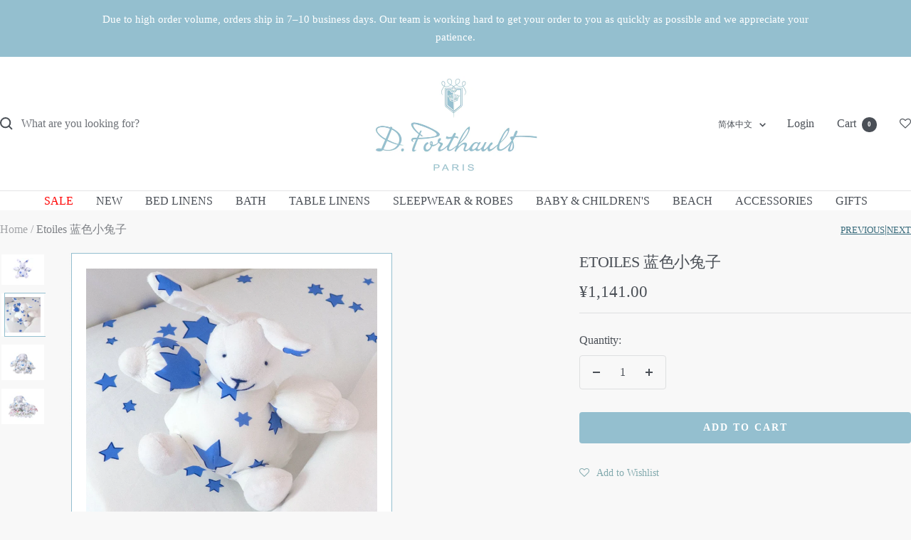

--- FILE ---
content_type: text/html; charset=utf-8
request_url: https://dporthaultparis.com/zh-cn/products/etoiles-blue-small-bunny-1
body_size: 44486
content:
<!doctype html><html class="no-js" lang="zh-CN" dir="ltr">
  <head>
    <meta charset="utf-8">
    <meta name="viewport" content="width=device-width, initial-scale=1.0, height=device-height, minimum-scale=1.0, maximum-scale=1.0">
    <meta name="theme-color" content="#ffffff">

    <title>Etoiles 蓝色小兔子</title><meta name="description" content="涤纶天鹅绒兔子，带有手工印花的 100% 纯棉密织布细节，星形蓝色。配有象牙色 D. Porthault 抽绳储物袋。 尺寸：7 英寸 x 5 英寸 有 3 种尺寸可供选择：小号、中号和大号 还有Coeurs 粉色和New York Mille Fleurs 颜色可供选择。"><link rel="canonical" href="https://dporthaultparis.com/zh-cn/products/etoiles-blue-small-bunny-1"><link rel="shortcut icon" href="//dporthaultparis.com/cdn/shop/files/fevicon_32x32_2aeda941-1644-4029-9488-3fb819db1b55.png?v=1692816441&width=96" type="image/png"><link rel="preconnect" href="https://cdn.shopify.com">
    <link rel="dns-prefetch" href="https://productreviews.shopifycdn.com">
    <link rel="dns-prefetch" href="https://www.google-analytics.com"><link rel="preload" as="style" href="//dporthaultparis.com/cdn/shop/t/60/assets/custom.css?v=5656784288346487371768242401">
    <link rel="preload" as="style" href="//dporthaultparis.com/cdn/shop/t/60/assets/theme.css?v=46213858036907430211768242401">
    <link rel="preload" as="script" href="//dporthaultparis.com/cdn/shop/t/60/assets/vendor.js?v=32643890569905814191768242401">
    <link rel="preload" as="script" href="//dporthaultparis.com/cdn/shop/t/60/assets/theme.js?v=95179634364779648821768286873"><link rel="preload" as="fetch" href="/zh-cn/products/etoiles-blue-small-bunny-1.js" crossorigin><link rel="preload" as="script" href="//dporthaultparis.com/cdn/shop/t/60/assets/flickity.js?v=176646718982628074891768242401">
<meta property="og:type" content="product">
  <meta property="og:title" content="Etoiles 蓝色小兔子">
  <meta property="product:price:amount" content="1,141.00">
  <meta property="product:price:currency" content="CNY">
  <meta property="product:availability" content="in stock"><meta property="og:image" content="http://dporthaultparis.com/cdn/shop/files/Etoiles_Blue_Small_Bunny_-_Edit_-_D.Porthault-Paris-WEB-SIZE-103.jpg?v=1751552920&width=1024">
  <meta property="og:image:secure_url" content="https://dporthaultparis.com/cdn/shop/files/Etoiles_Blue_Small_Bunny_-_Edit_-_D.Porthault-Paris-WEB-SIZE-103.jpg?v=1751552920&width=1024">
  <meta property="og:image:width" content="1002">
  <meta property="og:image:height" content="651"><meta property="og:description" content="涤纶天鹅绒兔子，带有手工印花的 100% 纯棉密织布细节，星形蓝色。配有象牙色 D. Porthault 抽绳储物袋。 尺寸：7 英寸 x 5 英寸 有 3 种尺寸可供选择：小号、中号和大号 还有Coeurs 粉色和New York Mille Fleurs 颜色可供选择。"><meta property="og:url" content="https://dporthaultparis.com/zh-cn/products/etoiles-blue-small-bunny-1">
<meta property="og:site_name" content="D Porthault"><meta name="twitter:card" content="summary"><meta name="twitter:title" content="Etoiles 蓝色小兔子">
  <meta name="twitter:description" content="涤纶天鹅绒兔子，带有手工印花的 100% 纯棉密织布细节，星形蓝色。配有象牙色 D. Porthault 抽绳储物袋。

尺寸：7 英寸 x 5 英寸

有 3 种尺寸可供选择：小号、中号和大号

还有Coeurs 粉色和New York Mille Fleurs 颜色可供选择。"><meta name="twitter:image" content="https://dporthaultparis.com/cdn/shop/files/Etoiles_Blue_Small_Bunny_-_Edit_-_D.Porthault-Paris-WEB-SIZE-103.jpg?v=1751552920&width=1200">
  <meta name="twitter:image:alt" content="">
    <script type="application/ld+json">{"@context":"http:\/\/schema.org\/","@id":"\/zh-cn\/products\/etoiles-blue-small-bunny-1#product","@type":"Product","brand":{"@type":"Brand","name":"Pamplemousse Peluches"},"category":"毛绒动物","description":"涤纶天鹅绒兔子，带有手工印花的 100% 纯棉密织布细节，星形蓝色。配有象牙色 D. Porthault 抽绳储物袋。\n\n尺寸：7 英寸 x 5 英寸\n\n有 3 种尺寸可供选择：小号、中号和大号\n\n还有Coeurs 粉色和New York Mille Fleurs 颜色可供选择。","image":"https:\/\/dporthaultparis.com\/cdn\/shop\/files\/Etoiles_Blue_Small_Bunny_-_Edit_-_D.Porthault-Paris-WEB-SIZE-103.jpg?v=1751552920\u0026width=1920","mpn":"016940","name":"Etoiles 蓝色小兔子","offers":{"@id":"\/zh-cn\/products\/etoiles-blue-small-bunny-1?variant=12613316050988#offer","@type":"Offer","availability":"http:\/\/schema.org\/InStock","price":"1141.00","priceCurrency":"CNY","url":"https:\/\/dporthaultparis.com\/zh-cn\/products\/etoiles-blue-small-bunny-1?variant=12613316050988"},"sku":"16940","url":"https:\/\/dporthaultparis.com\/zh-cn\/products\/etoiles-blue-small-bunny-1"}</script><script type="application/ld+json">
  {
    "@context": "https://schema.org",
    "@type": "BreadcrumbList",
    "itemListElement": [{
        "@type": "ListItem",
        "position": 1,
        "name": "Home",
        "item": "https://dporthaultparis.com"
      },{
            "@type": "ListItem",
            "position": 2,
            "name": "Etoiles 蓝色小兔子",
            "item": "https://dporthaultparis.com/zh-cn/products/etoiles-blue-small-bunny-1"
          }]
  }
</script>
    <style>
  /* Typography (heading) */
  

/* Typography (body) */
  



:root {--heading-color: 74, 79, 86;
    --text-color: 74, 79, 86;
    --background: 248, 248, 248;
    --secondary-background: 245, 245, 245;
    --border-color: 222, 223, 224;
    --border-color-darker: 178, 180, 183;
    --success-color: 46, 158, 123;
    --success-background: 208, 230, 223;
    --error-color: 222, 42, 42;
    --error-background: 246, 234, 234;
    --primary-button-background: 116, 161, 164;
    --primary-button-text-color: 255, 255, 255;
    --secondary-button-background: 161, 161, 161;
    --secondary-button-text-color: 255, 255, 255;
    --product-star-rating: 246, 164, 41;
    --product-on-sale-accent: 255, 0, 0;
    --product-sold-out-accent: 161, 161, 161;
    --product-custom-label-background: 148, 191, 207;
    --product-custom-label-text-color: 255, 255, 255;
    --product-custom-label-2-background: 116, 161, 164;
    --product-custom-label-2-text-color: 255, 255, 255;
    --product-low-stock-text-color: 255, 0, 0;
    --product-in-stock-text-color: 46, 158, 123;
    --loading-bar-background: 74, 79, 86;

    /* We duplicate some "base" colors as root colors, which is useful to use on drawer elements or popover without. Those should not be overridden to avoid issues */
    --root-heading-color: 74, 79, 86;
    --root-text-color: 74, 79, 86;
    --root-background: 248, 248, 248;
    --root-border-color: 222, 223, 224;
    --root-primary-button-background: 116, 161, 164;
    --root-primary-button-text-color: 255, 255, 255;

    --base-font-size: 16px;
    --heading-font-family: Garamond, Baskerville, Caslon, serif;
    --heading-font-weight: 400;
    --heading-font-style: normal;
    --heading-text-transform: uppercase;
    --text-font-family: Garamond, Baskerville, Caslon, serif;
    --text-font-weight: 400;
    --text-font-style: normal;
    --text-font-bold-weight: 700;

    /* Typography (font size) */
    --heading-xxsmall-font-size: 10px;
    --heading-xsmall-font-size: 10px;
    --heading-small-font-size: 11px;
    --heading-large-font-size: 32px;
    --heading-h1-font-size: 32px;
    --heading-h2-font-size: 28px;
    --heading-h3-font-size: 26px;
    --heading-h4-font-size: 22px;
    --heading-h5-font-size: 18px;
    --heading-h6-font-size: 16px;

    /* Control the look and feel of the theme by changing radius of various elements */
    --button-border-radius: 4px;
    --block-border-radius: 0px;
    --block-border-radius-reduced: 0px;
    --color-swatch-border-radius: 100%;

    /* Button size */
    --button-height: 40px;
    --button-small-height: 40px;

    /* Form related */
    --form-input-field-height: 48px;
    --form-input-gap: 16px;
    --form-submit-margin: 24px;

    /* Product listing related variables */
    --product-list-block-spacing: 32px;

    /* Video related */
    --play-button-background: 248, 248, 248;
    --play-button-arrow: 74, 79, 86;

    /* RTL support */
    --transform-logical-flip: 1;
    --transform-origin-start: left;
    --transform-origin-end: right;

    /* Other */
    --zoom-cursor-svg-url: url(//dporthaultparis.com/cdn/shop/t/60/assets/zoom-cursor.svg?v=77490552316080842981768242401);
    --arrow-right-svg-url: url(//dporthaultparis.com/cdn/shop/t/60/assets/arrow-right.svg?v=3171452351288717511768242401);
    --arrow-left-svg-url: url(//dporthaultparis.com/cdn/shop/t/60/assets/arrow-left.svg?v=33647969460878317181768242401);

    /* Some useful variables that we can reuse in our CSS. Some explanation are needed for some of them:
       - container-max-width-minus-gutters: represents the container max width without the edge gutters
       - container-outer-width: considering the screen width, represent all the space outside the container
       - container-outer-margin: same as container-outer-width but get set to 0 inside a container
       - container-inner-width: the effective space inside the container (minus gutters)
       - grid-column-width: represents the width of a single column of the grid
       - vertical-breather: this is a variable that defines the global "spacing" between sections, and inside the section
                            to create some "breath" and minimum spacing
     */
    --container-max-width: 1600px;
    --container-gutter: 30px;
    --container-max-width-minus-gutters: calc(var(--container-max-width) - (var(--container-gutter)) * 2);
    --container-outer-width: max(calc((100vw - var(--container-max-width-minus-gutters)) / 2), var(--container-gutter));
    --container-outer-margin: var(--container-outer-width);
    --container-inner-width: calc(100vw - var(--container-outer-width) * 2);

    --grid-column-count: 10;
    --grid-gap: 24px;
    --grid-column-width: calc((100vw - var(--container-outer-width) * 2 - var(--grid-gap) * (var(--grid-column-count) - 1)) / var(--grid-column-count));

    --vertical-breather: 48px;
    --vertical-breather-tight: 48px;

    /* Shopify related variables */
    --payment-terms-background-color: #f8f8f8;
  }

  @media screen and (min-width: 741px) {
    :root {
      --container-gutter: 40px;
      --grid-column-count: 20;
      --vertical-breather: 64px;
      --vertical-breather-tight: 64px;

      /* Typography (font size) */
      --heading-xsmall-font-size: 11px;
      --heading-small-font-size: 12px;
      --heading-large-font-size: 48px;
      --heading-h1-font-size: 48px;
      --heading-h2-font-size: 36px;
      --heading-h3-font-size: 30px;
      --heading-h4-font-size: 22px;
      --heading-h5-font-size: 18px;
      --heading-h6-font-size: 16px;

      /* Form related */
      --form-input-field-height: 52px;
      --form-submit-margin: 32px;

      /* Button size */
      --button-height: 44px;
      --button-small-height: 44px;
    }
  }

  @media screen and (min-width: 1200px) {
    :root {
      --vertical-breather: 80px;
      --vertical-breather-tight: 64px;
      --product-list-block-spacing: 48px;

      /* Typography */
      --heading-large-font-size: 58px;
      --heading-h1-font-size: 50px;
      --heading-h2-font-size: 44px;
      --heading-h3-font-size: 32px;
      --heading-h4-font-size: 26px;
      --heading-h5-font-size: 22px;
      --heading-h6-font-size: 16px;
    }
  }

  @media screen and (min-width: 1600px) {
    :root {
      --vertical-breather: 90px;
      --vertical-breather-tight: 64px;
    }
  }
</style>
    <script>
  // This allows to expose several variables to the global scope, to be used in scripts
  window.themeVariables = {
    settings: {
      direction: "ltr",
      pageType: "product",
      cartCount: 0,
      moneyFormat: "¥{{amount}}",
      moneyWithCurrencyFormat: "¥{{amount}} CNY",
      showVendor: false,
      discountMode: "text",
      currencyCodeEnabled: false,
      cartType: "page",
      cartCurrency: "CNY",
      mobileZoomFactor: 2.5
    },

    routes: {
      host: "dporthaultparis.com",
      rootUrl: "\/zh-cn",
      rootUrlWithoutSlash: "\/zh-cn",
      cartUrl: "\/zh-cn\/cart",
      cartAddUrl: "\/zh-cn\/cart\/add",
      cartChangeUrl: "\/zh-cn\/cart\/change",
      searchUrl: "\/zh-cn\/search",
      predictiveSearchUrl: "\/zh-cn\/search\/suggest",
      productRecommendationsUrl: "\/zh-cn\/recommendations\/products"
    },

    strings: {
      accessibilityDelete: "Delete",
      accessibilityClose: "Close",
      collectionSoldOut: "Sold out",
      collectionDiscount: "@savings@ Off",
      productSalePrice: "Sale price",
      productRegularPrice: "Regular price",
      productFormUnavailable: "Unavailable",
      productFormSoldOut: "Sold out",
      productFormPreOrder: "Pre-order",
      productFormAddToCart: "Add to cart",
      searchNoResults: "No results could be found.",
      searchNewSearch: "New search",
      searchProducts: "Products",
      searchArticles: "Journal",
      searchPages: "Pages",
      searchCollections: "Collections",
      cartViewCart: "View cart",
      cartItemAdded: "Item added to your cart!",
      cartItemAddedShort: "Added to your cart!",
      cartAddOrderNote: "Add order note",
      cartEditOrderNote: "Edit order note",
      shippingEstimatorNoResults: "Sorry, we do not ship to your address.",
      shippingEstimatorOneResult: "There is one shipping rate for your address:",
      shippingEstimatorMultipleResults: "There are several shipping rates for your address:",
      shippingEstimatorError: "One or more error occurred while retrieving shipping rates:"
    },

    libs: {
      flickity: "\/\/dporthaultparis.com\/cdn\/shop\/t\/60\/assets\/flickity.js?v=176646718982628074891768242401",
      photoswipe: "\/\/dporthaultparis.com\/cdn\/shop\/t\/60\/assets\/photoswipe.js?v=132268647426145925301768242401",
      qrCode: "\/\/dporthaultparis.com\/cdn\/shopifycloud\/storefront\/assets\/themes_support\/vendor\/qrcode-3f2b403b.js"
    },

    breakpoints: {
      phone: 'screen and (max-width: 740px)',
      tablet: 'screen and (min-width: 741px) and (max-width: 999px)',
      tabletAndUp: 'screen and (min-width: 741px)',
      pocket: 'screen and (max-width: 999px)',
      lap: 'screen and (min-width: 1000px) and (max-width: 1199px)',
      lapAndUp: 'screen and (min-width: 1000px)',
      desktop: 'screen and (min-width: 1200px)',
      wide: 'screen and (min-width: 1400px)'
    }
  };

  window.addEventListener('pageshow', async () => {
    const cartContent = await (await fetch(`${window.themeVariables.routes.cartUrl}.js`, {cache: 'reload'})).json();
    document.documentElement.dispatchEvent(new CustomEvent('cart:refresh', {detail: {cart: cartContent}}));
  });

  if ('noModule' in HTMLScriptElement.prototype) {
    // Old browsers (like IE) that does not support module will be considered as if not executing JS at all
    document.documentElement.className = document.documentElement.className.replace('no-js', 'js');

    requestAnimationFrame(() => {
      const viewportHeight = (window.visualViewport ? window.visualViewport.height : document.documentElement.clientHeight);
      document.documentElement.style.setProperty('--window-height',viewportHeight + 'px');
    });
  }// We save the product ID in local storage to be eventually used for recently viewed section
    try {
      const items = JSON.parse(localStorage.getItem('theme:recently-viewed-products') || '[]');

      // We check if the current product already exists, and if it does not, we add it at the start
      if (!items.includes(1409329037356)) {
        items.unshift(1409329037356);
      }

      localStorage.setItem('theme:recently-viewed-products', JSON.stringify(items.slice(0, 20)));
    } catch (e) {
      // Safari in private mode does not allow setting item, we silently fail
    }</script>

    <link rel="stylesheet" href="//dporthaultparis.com/cdn/shop/t/60/assets/theme.css?v=46213858036907430211768242401">
    <link rel="stylesheet" href="//dporthaultparis.com/cdn/shop/t/60/assets/custom.css?v=5656784288346487371768242401">

    <script src="//dporthaultparis.com/cdn/shop/t/60/assets/vendor.js?v=32643890569905814191768242401" defer></script>
    <script src="//dporthaultparis.com/cdn/shop/t/60/assets/theme.js?v=95179634364779648821768286873" defer></script>
    <script src="//dporthaultparis.com/cdn/shop/t/60/assets/custom.js?v=82052219602518433791768242401" defer></script>

    <script>window.performance && window.performance.mark && window.performance.mark('shopify.content_for_header.start');</script><meta name="google-site-verification" content="7ND5D5YrjALTmEhXQghCf9dYRyuqa7kyGfPpacyParE">
<meta id="shopify-digital-wallet" name="shopify-digital-wallet" content="/1229357100/digital_wallets/dialog">
<meta name="shopify-checkout-api-token" content="dcb7e7b6cc40b48006a31c839923e800">
<link rel="alternate" hreflang="x-default" href="https://dporthaultparis.com/products/etoiles-blue-small-bunny-1">
<link rel="alternate" hreflang="en-CN" href="https://dporthaultparis.com/en-cn/products/etoiles-blue-small-bunny-1">
<link rel="alternate" hreflang="zh-Hans-CN" href="https://dporthaultparis.com/zh-cn/products/etoiles-blue-small-bunny-1">
<link rel="alternate" hreflang="en-JP" href="https://dporthaultparis.com/en-jp/products/etoiles-blue-small-bunny-1">
<link rel="alternate" hreflang="ja-JP" href="https://dporthaultparis.com/ja-jp/products/etoiles-blue-small-bunny-1">
<link rel="alternate" hreflang="en-MO" href="https://dporthaultparis.com/en-mo/products/etoiles-blue-small-bunny-1">
<link rel="alternate" hreflang="zh-Hans-MO" href="https://dporthaultparis.com/zh-mo/products/etoiles-blue-small-bunny-1">
<link rel="alternate" hreflang="en-TW" href="https://dporthaultparis.com/en-tw/products/etoiles-blue-small-bunny-1">
<link rel="alternate" hreflang="zh-Hans-TW" href="https://dporthaultparis.com/zh-tw/products/etoiles-blue-small-bunny-1">
<link rel="alternate" hreflang="en-HK" href="https://dporthaultparis.com/en-hk/products/etoiles-blue-small-bunny-1">
<link rel="alternate" hreflang="zh-Hans-HK" href="https://dporthaultparis.com/zh-hk/products/etoiles-blue-small-bunny-1">
<link rel="alternate" hreflang="en-US" href="https://dporthaultparis.com/products/etoiles-blue-small-bunny-1">
<link rel="alternate" type="application/json+oembed" href="https://dporthaultparis.com/zh-cn/products/etoiles-blue-small-bunny-1.oembed">
<script async="async" src="/checkouts/internal/preloads.js?locale=zh-CN"></script>
<link rel="preconnect" href="https://shop.app" crossorigin="anonymous">
<script async="async" src="https://shop.app/checkouts/internal/preloads.js?locale=zh-CN&shop_id=1229357100" crossorigin="anonymous"></script>
<script id="apple-pay-shop-capabilities" type="application/json">{"shopId":1229357100,"countryCode":"US","currencyCode":"CNY","merchantCapabilities":["supports3DS"],"merchantId":"gid:\/\/shopify\/Shop\/1229357100","merchantName":"D Porthault","requiredBillingContactFields":["postalAddress","email","phone"],"requiredShippingContactFields":["postalAddress","email","phone"],"shippingType":"shipping","supportedNetworks":["visa","masterCard","amex","discover","elo","jcb"],"total":{"type":"pending","label":"D Porthault","amount":"1.00"},"shopifyPaymentsEnabled":true,"supportsSubscriptions":true}</script>
<script id="shopify-features" type="application/json">{"accessToken":"dcb7e7b6cc40b48006a31c839923e800","betas":["rich-media-storefront-analytics"],"domain":"dporthaultparis.com","predictiveSearch":true,"shopId":1229357100,"locale":"zh-cn"}</script>
<script>var Shopify = Shopify || {};
Shopify.shop = "d-porthault.myshopify.com";
Shopify.locale = "zh-CN";
Shopify.currency = {"active":"CNY","rate":"7.151929161"};
Shopify.country = "CN";
Shopify.theme = {"name":"01\/12 d-porthault - Sale theme copy","id":183468720495,"schema_name":"Focal","schema_version":"12.6.1","theme_store_id":null,"role":"main"};
Shopify.theme.handle = "null";
Shopify.theme.style = {"id":null,"handle":null};
Shopify.cdnHost = "dporthaultparis.com/cdn";
Shopify.routes = Shopify.routes || {};
Shopify.routes.root = "/zh-cn/";</script>
<script type="module">!function(o){(o.Shopify=o.Shopify||{}).modules=!0}(window);</script>
<script>!function(o){function n(){var o=[];function n(){o.push(Array.prototype.slice.apply(arguments))}return n.q=o,n}var t=o.Shopify=o.Shopify||{};t.loadFeatures=n(),t.autoloadFeatures=n()}(window);</script>
<script>
  window.ShopifyPay = window.ShopifyPay || {};
  window.ShopifyPay.apiHost = "shop.app\/pay";
  window.ShopifyPay.redirectState = null;
</script>
<script id="shop-js-analytics" type="application/json">{"pageType":"product"}</script>
<script defer="defer" async type="module" src="//dporthaultparis.com/cdn/shopifycloud/shop-js/modules/v2/client.init-shop-cart-sync_BYzAGjDz.zh-CN.esm.js"></script>
<script defer="defer" async type="module" src="//dporthaultparis.com/cdn/shopifycloud/shop-js/modules/v2/chunk.common_B2AX2FV1.esm.js"></script>
<script type="module">
  await import("//dporthaultparis.com/cdn/shopifycloud/shop-js/modules/v2/client.init-shop-cart-sync_BYzAGjDz.zh-CN.esm.js");
await import("//dporthaultparis.com/cdn/shopifycloud/shop-js/modules/v2/chunk.common_B2AX2FV1.esm.js");

  window.Shopify.SignInWithShop?.initShopCartSync?.({"fedCMEnabled":true,"windoidEnabled":true});

</script>
<script>
  window.Shopify = window.Shopify || {};
  if (!window.Shopify.featureAssets) window.Shopify.featureAssets = {};
  window.Shopify.featureAssets['shop-js'] = {"shop-cart-sync":["modules/v2/client.shop-cart-sync_C_Cjselo.zh-CN.esm.js","modules/v2/chunk.common_B2AX2FV1.esm.js"],"init-fed-cm":["modules/v2/client.init-fed-cm_BMIZH1pf.zh-CN.esm.js","modules/v2/chunk.common_B2AX2FV1.esm.js"],"shop-button":["modules/v2/client.shop-button_Ca4jXd6P.zh-CN.esm.js","modules/v2/chunk.common_B2AX2FV1.esm.js"],"shop-cash-offers":["modules/v2/client.shop-cash-offers_DJloBDUW.zh-CN.esm.js","modules/v2/chunk.common_B2AX2FV1.esm.js","modules/v2/chunk.modal_CLfoR_SQ.esm.js"],"init-windoid":["modules/v2/client.init-windoid_DEM1V6XX.zh-CN.esm.js","modules/v2/chunk.common_B2AX2FV1.esm.js"],"init-shop-email-lookup-coordinator":["modules/v2/client.init-shop-email-lookup-coordinator_1gsh9fXV.zh-CN.esm.js","modules/v2/chunk.common_B2AX2FV1.esm.js"],"shop-toast-manager":["modules/v2/client.shop-toast-manager_BU0RWm7M.zh-CN.esm.js","modules/v2/chunk.common_B2AX2FV1.esm.js"],"shop-login-button":["modules/v2/client.shop-login-button_BLMoDGc2.zh-CN.esm.js","modules/v2/chunk.common_B2AX2FV1.esm.js","modules/v2/chunk.modal_CLfoR_SQ.esm.js"],"avatar":["modules/v2/client.avatar_BTnouDA3.zh-CN.esm.js"],"pay-button":["modules/v2/client.pay-button_C3pAVM3v.zh-CN.esm.js","modules/v2/chunk.common_B2AX2FV1.esm.js"],"init-shop-cart-sync":["modules/v2/client.init-shop-cart-sync_BYzAGjDz.zh-CN.esm.js","modules/v2/chunk.common_B2AX2FV1.esm.js"],"init-customer-accounts":["modules/v2/client.init-customer-accounts_rTFfPhpA.zh-CN.esm.js","modules/v2/client.shop-login-button_BLMoDGc2.zh-CN.esm.js","modules/v2/chunk.common_B2AX2FV1.esm.js","modules/v2/chunk.modal_CLfoR_SQ.esm.js"],"init-shop-for-new-customer-accounts":["modules/v2/client.init-shop-for-new-customer-accounts_D1Yi2beH.zh-CN.esm.js","modules/v2/client.shop-login-button_BLMoDGc2.zh-CN.esm.js","modules/v2/chunk.common_B2AX2FV1.esm.js","modules/v2/chunk.modal_CLfoR_SQ.esm.js"],"init-customer-accounts-sign-up":["modules/v2/client.init-customer-accounts-sign-up_CB58d1Vh.zh-CN.esm.js","modules/v2/client.shop-login-button_BLMoDGc2.zh-CN.esm.js","modules/v2/chunk.common_B2AX2FV1.esm.js","modules/v2/chunk.modal_CLfoR_SQ.esm.js"],"checkout-modal":["modules/v2/client.checkout-modal_bQGocRaW.zh-CN.esm.js","modules/v2/chunk.common_B2AX2FV1.esm.js","modules/v2/chunk.modal_CLfoR_SQ.esm.js"],"shop-follow-button":["modules/v2/client.shop-follow-button_B1g4dGIx.zh-CN.esm.js","modules/v2/chunk.common_B2AX2FV1.esm.js","modules/v2/chunk.modal_CLfoR_SQ.esm.js"],"lead-capture":["modules/v2/client.lead-capture_D_ZZxJVG.zh-CN.esm.js","modules/v2/chunk.common_B2AX2FV1.esm.js","modules/v2/chunk.modal_CLfoR_SQ.esm.js"],"shop-login":["modules/v2/client.shop-login_GzAh8EIe.zh-CN.esm.js","modules/v2/chunk.common_B2AX2FV1.esm.js","modules/v2/chunk.modal_CLfoR_SQ.esm.js"],"payment-terms":["modules/v2/client.payment-terms_DTPom8QV.zh-CN.esm.js","modules/v2/chunk.common_B2AX2FV1.esm.js","modules/v2/chunk.modal_CLfoR_SQ.esm.js"]};
</script>
<script>(function() {
  var isLoaded = false;
  function asyncLoad() {
    if (isLoaded) return;
    isLoaded = true;
    var urls = ["https:\/\/gift-reggie.eshopadmin.com\/static\/js\/agglomeration.js?shop=d-porthault.myshopify.com","https:\/\/cdn.seguno.com\/storefront.js?v=1.0.0\u0026id=d01505901720486496e4c1ffc1a6b99a\u0026bv=1751355230000\u0026cv=1732732727000\u0026shop=d-porthault.myshopify.com","https:\/\/str.rise-ai.com\/?shop=d-porthault.myshopify.com","https:\/\/strn.rise-ai.com\/?shop=d-porthault.myshopify.com","https:\/\/shopify.covet.pics\/covet-pics-widget-inject.js?shop=d-porthault.myshopify.com","https:\/\/assets.smartwishlist.webmarked.net\/static\/v6\/smartwishlist.js?shop=d-porthault.myshopify.com","https:\/\/d23dclunsivw3h.cloudfront.net\/redirect-app.js?shop=d-porthault.myshopify.com","https:\/\/gdprcdn.b-cdn.net\/js\/gdpr_cookie_consent.min.js?shop=d-porthault.myshopify.com"];
    for (var i = 0; i < urls.length; i++) {
      var s = document.createElement('script');
      s.type = 'text/javascript';
      s.async = true;
      s.src = urls[i];
      var x = document.getElementsByTagName('script')[0];
      x.parentNode.insertBefore(s, x);
    }
  };
  if(window.attachEvent) {
    window.attachEvent('onload', asyncLoad);
  } else {
    window.addEventListener('load', asyncLoad, false);
  }
})();</script>
<script id="__st">var __st={"a":1229357100,"offset":-18000,"reqid":"259e0008-fca2-4b06-a775-1a10c0f3de70-1768459736","pageurl":"dporthaultparis.com\/zh-cn\/products\/etoiles-blue-small-bunny-1","u":"7d076d5375a9","p":"product","rtyp":"product","rid":1409329037356};</script>
<script>window.ShopifyPaypalV4VisibilityTracking = true;</script>
<script id="captcha-bootstrap">!function(){'use strict';const t='contact',e='account',n='new_comment',o=[[t,t],['blogs',n],['comments',n],[t,'customer']],c=[[e,'customer_login'],[e,'guest_login'],[e,'recover_customer_password'],[e,'create_customer']],r=t=>t.map((([t,e])=>`form[action*='/${t}']:not([data-nocaptcha='true']) input[name='form_type'][value='${e}']`)).join(','),a=t=>()=>t?[...document.querySelectorAll(t)].map((t=>t.form)):[];function s(){const t=[...o],e=r(t);return a(e)}const i='password',u='form_key',d=['recaptcha-v3-token','g-recaptcha-response','h-captcha-response',i],f=()=>{try{return window.sessionStorage}catch{return}},m='__shopify_v',_=t=>t.elements[u];function p(t,e,n=!1){try{const o=window.sessionStorage,c=JSON.parse(o.getItem(e)),{data:r}=function(t){const{data:e,action:n}=t;return t[m]||n?{data:e,action:n}:{data:t,action:n}}(c);for(const[e,n]of Object.entries(r))t.elements[e]&&(t.elements[e].value=n);n&&o.removeItem(e)}catch(o){console.error('form repopulation failed',{error:o})}}const l='form_type',E='cptcha';function T(t){t.dataset[E]=!0}const w=window,h=w.document,L='Shopify',v='ce_forms',y='captcha';let A=!1;((t,e)=>{const n=(g='f06e6c50-85a8-45c8-87d0-21a2b65856fe',I='https://cdn.shopify.com/shopifycloud/storefront-forms-hcaptcha/ce_storefront_forms_captcha_hcaptcha.v1.5.2.iife.js',D={infoText:'受 hCaptcha 保护',privacyText:'隐私',termsText:'条款'},(t,e,n)=>{const o=w[L][v],c=o.bindForm;if(c)return c(t,g,e,D).then(n);var r;o.q.push([[t,g,e,D],n]),r=I,A||(h.body.append(Object.assign(h.createElement('script'),{id:'captcha-provider',async:!0,src:r})),A=!0)});var g,I,D;w[L]=w[L]||{},w[L][v]=w[L][v]||{},w[L][v].q=[],w[L][y]=w[L][y]||{},w[L][y].protect=function(t,e){n(t,void 0,e),T(t)},Object.freeze(w[L][y]),function(t,e,n,w,h,L){const[v,y,A,g]=function(t,e,n){const i=e?o:[],u=t?c:[],d=[...i,...u],f=r(d),m=r(i),_=r(d.filter((([t,e])=>n.includes(e))));return[a(f),a(m),a(_),s()]}(w,h,L),I=t=>{const e=t.target;return e instanceof HTMLFormElement?e:e&&e.form},D=t=>v().includes(t);t.addEventListener('submit',(t=>{const e=I(t);if(!e)return;const n=D(e)&&!e.dataset.hcaptchaBound&&!e.dataset.recaptchaBound,o=_(e),c=g().includes(e)&&(!o||!o.value);(n||c)&&t.preventDefault(),c&&!n&&(function(t){try{if(!f())return;!function(t){const e=f();if(!e)return;const n=_(t);if(!n)return;const o=n.value;o&&e.removeItem(o)}(t);const e=Array.from(Array(32),(()=>Math.random().toString(36)[2])).join('');!function(t,e){_(t)||t.append(Object.assign(document.createElement('input'),{type:'hidden',name:u})),t.elements[u].value=e}(t,e),function(t,e){const n=f();if(!n)return;const o=[...t.querySelectorAll(`input[type='${i}']`)].map((({name:t})=>t)),c=[...d,...o],r={};for(const[a,s]of new FormData(t).entries())c.includes(a)||(r[a]=s);n.setItem(e,JSON.stringify({[m]:1,action:t.action,data:r}))}(t,e)}catch(e){console.error('failed to persist form',e)}}(e),e.submit())}));const S=(t,e)=>{t&&!t.dataset[E]&&(n(t,e.some((e=>e===t))),T(t))};for(const o of['focusin','change'])t.addEventListener(o,(t=>{const e=I(t);D(e)&&S(e,y())}));const B=e.get('form_key'),M=e.get(l),P=B&&M;t.addEventListener('DOMContentLoaded',(()=>{const t=y();if(P)for(const e of t)e.elements[l].value===M&&p(e,B);[...new Set([...A(),...v().filter((t=>'true'===t.dataset.shopifyCaptcha))])].forEach((e=>S(e,t)))}))}(h,new URLSearchParams(w.location.search),n,t,e,['guest_login'])})(!0,!0)}();</script>
<script integrity="sha256-4kQ18oKyAcykRKYeNunJcIwy7WH5gtpwJnB7kiuLZ1E=" data-source-attribution="shopify.loadfeatures" defer="defer" src="//dporthaultparis.com/cdn/shopifycloud/storefront/assets/storefront/load_feature-a0a9edcb.js" crossorigin="anonymous"></script>
<script crossorigin="anonymous" defer="defer" src="//dporthaultparis.com/cdn/shopifycloud/storefront/assets/shopify_pay/storefront-65b4c6d7.js?v=20250812"></script>
<script data-source-attribution="shopify.dynamic_checkout.dynamic.init">var Shopify=Shopify||{};Shopify.PaymentButton=Shopify.PaymentButton||{isStorefrontPortableWallets:!0,init:function(){window.Shopify.PaymentButton.init=function(){};var t=document.createElement("script");t.src="https://dporthaultparis.com/cdn/shopifycloud/portable-wallets/latest/portable-wallets.zh-cn.js",t.type="module",document.head.appendChild(t)}};
</script>
<script data-source-attribution="shopify.dynamic_checkout.buyer_consent">
  function portableWalletsHideBuyerConsent(e){var t=document.getElementById("shopify-buyer-consent"),n=document.getElementById("shopify-subscription-policy-button");t&&n&&(t.classList.add("hidden"),t.setAttribute("aria-hidden","true"),n.removeEventListener("click",e))}function portableWalletsShowBuyerConsent(e){var t=document.getElementById("shopify-buyer-consent"),n=document.getElementById("shopify-subscription-policy-button");t&&n&&(t.classList.remove("hidden"),t.removeAttribute("aria-hidden"),n.addEventListener("click",e))}window.Shopify?.PaymentButton&&(window.Shopify.PaymentButton.hideBuyerConsent=portableWalletsHideBuyerConsent,window.Shopify.PaymentButton.showBuyerConsent=portableWalletsShowBuyerConsent);
</script>
<script data-source-attribution="shopify.dynamic_checkout.cart.bootstrap">document.addEventListener("DOMContentLoaded",(function(){function t(){return document.querySelector("shopify-accelerated-checkout-cart, shopify-accelerated-checkout")}if(t())Shopify.PaymentButton.init();else{new MutationObserver((function(e,n){t()&&(Shopify.PaymentButton.init(),n.disconnect())})).observe(document.body,{childList:!0,subtree:!0})}}));
</script>
<link id="shopify-accelerated-checkout-styles" rel="stylesheet" media="screen" href="https://dporthaultparis.com/cdn/shopifycloud/portable-wallets/latest/accelerated-checkout-backwards-compat.css" crossorigin="anonymous">
<style id="shopify-accelerated-checkout-cart">
        #shopify-buyer-consent {
  margin-top: 1em;
  display: inline-block;
  width: 100%;
}

#shopify-buyer-consent.hidden {
  display: none;
}

#shopify-subscription-policy-button {
  background: none;
  border: none;
  padding: 0;
  text-decoration: underline;
  font-size: inherit;
  cursor: pointer;
}

#shopify-subscription-policy-button::before {
  box-shadow: none;
}

      </style>

<script>window.performance && window.performance.mark && window.performance.mark('shopify.content_for_header.end');</script>
  <!-- BEGIN app block: shopify://apps/consentmo-gdpr/blocks/gdpr_cookie_consent/4fbe573f-a377-4fea-9801-3ee0858cae41 -->


<!-- END app block --><!-- BEGIN app block: shopify://apps/geo-pro-geolocation/blocks/geopro/16fc5313-7aee-4e90-ac95-f50fc7c8b657 --><!-- This snippet is used to load Geo:Pro data on the storefront -->
<meta class='geo-ip' content='[base64]/PFwvc3Ryb25nPiA8YnI+PGJyPjxhIGhyZWY9XCJodHRwczpcL1wvZHBvcnRoYXVsdHBhcmlzLmNvbVwvcGFnZXNcL2NvbnRhY3RcIj5RdWVzdGlvbnM/[base64]'>
<!-- This snippet initializes the plugin -->
<script async>
  try {
    const loadGeoPro=()=>{let e=e=>{if(!e||e.isCrawler||"success"!==e.message){window.geopro_cancel="1";return}let o=e.isAdmin?"el-geoip-location-admin":"el-geoip-location",s=Date.now()+864e5;localStorage.setItem(o,JSON.stringify({value:e.data,expires:s})),e.isAdmin&&localStorage.setItem("el-geoip-admin",JSON.stringify({value:"1",expires:s}))},o=new XMLHttpRequest;o.open("GET","https://geo.geoproapp.com?x-api-key=91e359ab7-2b63-539e-1de2-c4bf731367a7",!0),o.responseType="json",o.onload=()=>e(200===o.status?o.response:null),o.send()},load=!["el-geoip-location-admin","el-geoip-location"].some(e=>{try{let o=JSON.parse(localStorage.getItem(e));return o&&o.expires>Date.now()}catch(s){return!1}});load&&loadGeoPro();
  } catch(e) {
    console.warn('Geo:Pro error', e);
    window.geopro_cancel = '1';
  }
</script>
<script src="https://cdn.shopify.com/extensions/019b746b-26da-7a64-a671-397924f34f11/easylocation-195/assets/easylocation-storefront.min.js" type="text/javascript" async></script>


<!-- END app block --><!-- BEGIN app block: shopify://apps/klaviyo-email-marketing-sms/blocks/klaviyo-onsite-embed/2632fe16-c075-4321-a88b-50b567f42507 -->












  <script async src="https://static.klaviyo.com/onsite/js/UaZEkY/klaviyo.js?company_id=UaZEkY"></script>
  <script>!function(){if(!window.klaviyo){window._klOnsite=window._klOnsite||[];try{window.klaviyo=new Proxy({},{get:function(n,i){return"push"===i?function(){var n;(n=window._klOnsite).push.apply(n,arguments)}:function(){for(var n=arguments.length,o=new Array(n),w=0;w<n;w++)o[w]=arguments[w];var t="function"==typeof o[o.length-1]?o.pop():void 0,e=new Promise((function(n){window._klOnsite.push([i].concat(o,[function(i){t&&t(i),n(i)}]))}));return e}}})}catch(n){window.klaviyo=window.klaviyo||[],window.klaviyo.push=function(){var n;(n=window._klOnsite).push.apply(n,arguments)}}}}();</script>

  
    <script id="viewed_product">
      if (item == null) {
        var _learnq = _learnq || [];

        var MetafieldReviews = null
        var MetafieldYotpoRating = null
        var MetafieldYotpoCount = null
        var MetafieldLooxRating = null
        var MetafieldLooxCount = null
        var okendoProduct = null
        var okendoProductReviewCount = null
        var okendoProductReviewAverageValue = null
        try {
          // The following fields are used for Customer Hub recently viewed in order to add reviews.
          // This information is not part of __kla_viewed. Instead, it is part of __kla_viewed_reviewed_items
          MetafieldReviews = {};
          MetafieldYotpoRating = null
          MetafieldYotpoCount = null
          MetafieldLooxRating = null
          MetafieldLooxCount = null

          okendoProduct = null
          // If the okendo metafield is not legacy, it will error, which then requires the new json formatted data
          if (okendoProduct && 'error' in okendoProduct) {
            okendoProduct = null
          }
          okendoProductReviewCount = okendoProduct ? okendoProduct.reviewCount : null
          okendoProductReviewAverageValue = okendoProduct ? okendoProduct.reviewAverageValue : null
        } catch (error) {
          console.error('Error in Klaviyo onsite reviews tracking:', error);
        }

        var item = {
          Name: "Etoiles 蓝色小兔子",
          ProductID: 1409329037356,
          Categories: ["BABY \u0026 CHILDREN'S","Baby accessories","婴儿及儿童"],
          ImageURL: "https://dporthaultparis.com/cdn/shop/files/Etoiles_Blue_Small_Bunny_-_Edit_-_D.Porthault-Paris-WEB-SIZE-103_grande.jpg?v=1751552920",
          URL: "https://dporthaultparis.com/zh-cn/products/etoiles-blue-small-bunny-1",
          Brand: "Pamplemousse Peluches",
          Price: "¥1,141.00",
          Value: "1,141.00",
          CompareAtPrice: "¥0.00"
        };
        _learnq.push(['track', 'Viewed Product', item]);
        _learnq.push(['trackViewedItem', {
          Title: item.Name,
          ItemId: item.ProductID,
          Categories: item.Categories,
          ImageUrl: item.ImageURL,
          Url: item.URL,
          Metadata: {
            Brand: item.Brand,
            Price: item.Price,
            Value: item.Value,
            CompareAtPrice: item.CompareAtPrice
          },
          metafields:{
            reviews: MetafieldReviews,
            yotpo:{
              rating: MetafieldYotpoRating,
              count: MetafieldYotpoCount,
            },
            loox:{
              rating: MetafieldLooxRating,
              count: MetafieldLooxCount,
            },
            okendo: {
              rating: okendoProductReviewAverageValue,
              count: okendoProductReviewCount,
            }
          }
        }]);
      }
    </script>
  




  <script>
    window.klaviyoReviewsProductDesignMode = false
  </script>



  <!-- BEGIN app snippet: customer-hub-data --><script>
  if (!window.customerHub) {
    window.customerHub = {};
  }
  window.customerHub.storefrontRoutes = {
    login: "https://dporthaultparis.com/customer_authentication/redirect?locale=zh-CN&region_country=CN?return_url=%2F%23k-hub",
    register: "/zh-cn/account/register?return_url=%2F%23k-hub",
    logout: "/zh-cn/account/logout",
    profile: "/zh-cn/account",
    addresses: "/zh-cn/account/addresses",
  };
  
  window.customerHub.userId = null;
  
  window.customerHub.storeDomain = "d-porthault.myshopify.com";

  
    window.customerHub.activeProduct = {
      name: "Etoiles 蓝色小兔子",
      category: null,
      imageUrl: "https://dporthaultparis.com/cdn/shop/files/Etoiles_Blue_Small_Bunny_-_Edit_-_D.Porthault-Paris-WEB-SIZE-103_grande.jpg?v=1751552920",
      id: "1409329037356",
      link: "https://dporthaultparis.com/zh-cn/products/etoiles-blue-small-bunny-1",
      variants: [
        
          {
            id: "12613316050988",
            
            imageUrl: null,
            
            price: "114100",
            currency: "USD",
            availableForSale: true,
            title: "Default Title",
          },
        
      ],
    };
    window.customerHub.activeProduct.variants.forEach((variant) => {
        
        variant.price = `${variant.price.slice(0, -2)}.${variant.price.slice(-2)}`;
    });
  

  
    window.customerHub.storeLocale = {
        currentLanguage: 'zh-CN',
        currentCountry: 'CN',
        availableLanguages: [
          
            {
              iso_code: 'en',
              endonym_name: 'English'
            },
          
            {
              iso_code: 'zh-CN',
              endonym_name: '简体中文'
            }
          
        ],
        availableCountries: [
          
            {
              iso_code: 'CN',
              name: '中国',
              currency_code: 'CNY'
            },
          
            {
              iso_code: 'TW',
              name: '台湾',
              currency_code: 'TWD'
            },
          
            {
              iso_code: 'JP',
              name: '日本',
              currency_code: 'JPY'
            },
          
            {
              iso_code: 'MO',
              name: '澳门特别行政区',
              currency_code: 'MOP'
            },
          
            {
              iso_code: 'US',
              name: '美国',
              currency_code: 'USD'
            },
          
            {
              iso_code: 'HK',
              name: '香港特别行政区',
              currency_code: 'HKD'
            }
          
        ]
    };
  
</script>
<!-- END app snippet -->





<!-- END app block --><!-- BEGIN app block: shopify://apps/sc-easy-redirects/blocks/app/be3f8dbd-5d43-46b4-ba43-2d65046054c2 -->
    <!-- common for all pages -->
    
    
        <script src="https://cdn.shopify.com/extensions/264f3360-3201-4ab7-9087-2c63466c86a3/sc-easy-redirects-5/assets/esc-redirect-app-live-feature.js" async></script>
    




<!-- END app block --><script src="https://cdn.shopify.com/extensions/019bbcd8-9ebe-7411-8e80-3ce7fa3e69f9/consentmo-gdpr-568/assets/consentmo_cookie_consent.js" type="text/javascript" defer="defer"></script>
<link href="https://monorail-edge.shopifysvc.com" rel="dns-prefetch">
<script>(function(){if ("sendBeacon" in navigator && "performance" in window) {try {var session_token_from_headers = performance.getEntriesByType('navigation')[0].serverTiming.find(x => x.name == '_s').description;} catch {var session_token_from_headers = undefined;}var session_cookie_matches = document.cookie.match(/_shopify_s=([^;]*)/);var session_token_from_cookie = session_cookie_matches && session_cookie_matches.length === 2 ? session_cookie_matches[1] : "";var session_token = session_token_from_headers || session_token_from_cookie || "";function handle_abandonment_event(e) {var entries = performance.getEntries().filter(function(entry) {return /monorail-edge.shopifysvc.com/.test(entry.name);});if (!window.abandonment_tracked && entries.length === 0) {window.abandonment_tracked = true;var currentMs = Date.now();var navigation_start = performance.timing.navigationStart;var payload = {shop_id: 1229357100,url: window.location.href,navigation_start,duration: currentMs - navigation_start,session_token,page_type: "product"};window.navigator.sendBeacon("https://monorail-edge.shopifysvc.com/v1/produce", JSON.stringify({schema_id: "online_store_buyer_site_abandonment/1.1",payload: payload,metadata: {event_created_at_ms: currentMs,event_sent_at_ms: currentMs}}));}}window.addEventListener('pagehide', handle_abandonment_event);}}());</script>
<script id="web-pixels-manager-setup">(function e(e,d,r,n,o){if(void 0===o&&(o={}),!Boolean(null===(a=null===(i=window.Shopify)||void 0===i?void 0:i.analytics)||void 0===a?void 0:a.replayQueue)){var i,a;window.Shopify=window.Shopify||{};var t=window.Shopify;t.analytics=t.analytics||{};var s=t.analytics;s.replayQueue=[],s.publish=function(e,d,r){return s.replayQueue.push([e,d,r]),!0};try{self.performance.mark("wpm:start")}catch(e){}var l=function(){var e={modern:/Edge?\/(1{2}[4-9]|1[2-9]\d|[2-9]\d{2}|\d{4,})\.\d+(\.\d+|)|Firefox\/(1{2}[4-9]|1[2-9]\d|[2-9]\d{2}|\d{4,})\.\d+(\.\d+|)|Chrom(ium|e)\/(9{2}|\d{3,})\.\d+(\.\d+|)|(Maci|X1{2}).+ Version\/(15\.\d+|(1[6-9]|[2-9]\d|\d{3,})\.\d+)([,.]\d+|)( \(\w+\)|)( Mobile\/\w+|) Safari\/|Chrome.+OPR\/(9{2}|\d{3,})\.\d+\.\d+|(CPU[ +]OS|iPhone[ +]OS|CPU[ +]iPhone|CPU IPhone OS|CPU iPad OS)[ +]+(15[._]\d+|(1[6-9]|[2-9]\d|\d{3,})[._]\d+)([._]\d+|)|Android:?[ /-](13[3-9]|1[4-9]\d|[2-9]\d{2}|\d{4,})(\.\d+|)(\.\d+|)|Android.+Firefox\/(13[5-9]|1[4-9]\d|[2-9]\d{2}|\d{4,})\.\d+(\.\d+|)|Android.+Chrom(ium|e)\/(13[3-9]|1[4-9]\d|[2-9]\d{2}|\d{4,})\.\d+(\.\d+|)|SamsungBrowser\/([2-9]\d|\d{3,})\.\d+/,legacy:/Edge?\/(1[6-9]|[2-9]\d|\d{3,})\.\d+(\.\d+|)|Firefox\/(5[4-9]|[6-9]\d|\d{3,})\.\d+(\.\d+|)|Chrom(ium|e)\/(5[1-9]|[6-9]\d|\d{3,})\.\d+(\.\d+|)([\d.]+$|.*Safari\/(?![\d.]+ Edge\/[\d.]+$))|(Maci|X1{2}).+ Version\/(10\.\d+|(1[1-9]|[2-9]\d|\d{3,})\.\d+)([,.]\d+|)( \(\w+\)|)( Mobile\/\w+|) Safari\/|Chrome.+OPR\/(3[89]|[4-9]\d|\d{3,})\.\d+\.\d+|(CPU[ +]OS|iPhone[ +]OS|CPU[ +]iPhone|CPU IPhone OS|CPU iPad OS)[ +]+(10[._]\d+|(1[1-9]|[2-9]\d|\d{3,})[._]\d+)([._]\d+|)|Android:?[ /-](13[3-9]|1[4-9]\d|[2-9]\d{2}|\d{4,})(\.\d+|)(\.\d+|)|Mobile Safari.+OPR\/([89]\d|\d{3,})\.\d+\.\d+|Android.+Firefox\/(13[5-9]|1[4-9]\d|[2-9]\d{2}|\d{4,})\.\d+(\.\d+|)|Android.+Chrom(ium|e)\/(13[3-9]|1[4-9]\d|[2-9]\d{2}|\d{4,})\.\d+(\.\d+|)|Android.+(UC? ?Browser|UCWEB|U3)[ /]?(15\.([5-9]|\d{2,})|(1[6-9]|[2-9]\d|\d{3,})\.\d+)\.\d+|SamsungBrowser\/(5\.\d+|([6-9]|\d{2,})\.\d+)|Android.+MQ{2}Browser\/(14(\.(9|\d{2,})|)|(1[5-9]|[2-9]\d|\d{3,})(\.\d+|))(\.\d+|)|K[Aa][Ii]OS\/(3\.\d+|([4-9]|\d{2,})\.\d+)(\.\d+|)/},d=e.modern,r=e.legacy,n=navigator.userAgent;return n.match(d)?"modern":n.match(r)?"legacy":"unknown"}(),u="modern"===l?"modern":"legacy",c=(null!=n?n:{modern:"",legacy:""})[u],f=function(e){return[e.baseUrl,"/wpm","/b",e.hashVersion,"modern"===e.buildTarget?"m":"l",".js"].join("")}({baseUrl:d,hashVersion:r,buildTarget:u}),m=function(e){var d=e.version,r=e.bundleTarget,n=e.surface,o=e.pageUrl,i=e.monorailEndpoint;return{emit:function(e){var a=e.status,t=e.errorMsg,s=(new Date).getTime(),l=JSON.stringify({metadata:{event_sent_at_ms:s},events:[{schema_id:"web_pixels_manager_load/3.1",payload:{version:d,bundle_target:r,page_url:o,status:a,surface:n,error_msg:t},metadata:{event_created_at_ms:s}}]});if(!i)return console&&console.warn&&console.warn("[Web Pixels Manager] No Monorail endpoint provided, skipping logging."),!1;try{return self.navigator.sendBeacon.bind(self.navigator)(i,l)}catch(e){}var u=new XMLHttpRequest;try{return u.open("POST",i,!0),u.setRequestHeader("Content-Type","text/plain"),u.send(l),!0}catch(e){return console&&console.warn&&console.warn("[Web Pixels Manager] Got an unhandled error while logging to Monorail."),!1}}}}({version:r,bundleTarget:l,surface:e.surface,pageUrl:self.location.href,monorailEndpoint:e.monorailEndpoint});try{o.browserTarget=l,function(e){var d=e.src,r=e.async,n=void 0===r||r,o=e.onload,i=e.onerror,a=e.sri,t=e.scriptDataAttributes,s=void 0===t?{}:t,l=document.createElement("script"),u=document.querySelector("head"),c=document.querySelector("body");if(l.async=n,l.src=d,a&&(l.integrity=a,l.crossOrigin="anonymous"),s)for(var f in s)if(Object.prototype.hasOwnProperty.call(s,f))try{l.dataset[f]=s[f]}catch(e){}if(o&&l.addEventListener("load",o),i&&l.addEventListener("error",i),u)u.appendChild(l);else{if(!c)throw new Error("Did not find a head or body element to append the script");c.appendChild(l)}}({src:f,async:!0,onload:function(){if(!function(){var e,d;return Boolean(null===(d=null===(e=window.Shopify)||void 0===e?void 0:e.analytics)||void 0===d?void 0:d.initialized)}()){var d=window.webPixelsManager.init(e)||void 0;if(d){var r=window.Shopify.analytics;r.replayQueue.forEach((function(e){var r=e[0],n=e[1],o=e[2];d.publishCustomEvent(r,n,o)})),r.replayQueue=[],r.publish=d.publishCustomEvent,r.visitor=d.visitor,r.initialized=!0}}},onerror:function(){return m.emit({status:"failed",errorMsg:"".concat(f," has failed to load")})},sri:function(e){var d=/^sha384-[A-Za-z0-9+/=]+$/;return"string"==typeof e&&d.test(e)}(c)?c:"",scriptDataAttributes:o}),m.emit({status:"loading"})}catch(e){m.emit({status:"failed",errorMsg:(null==e?void 0:e.message)||"Unknown error"})}}})({shopId: 1229357100,storefrontBaseUrl: "https://dporthaultparis.com",extensionsBaseUrl: "https://extensions.shopifycdn.com/cdn/shopifycloud/web-pixels-manager",monorailEndpoint: "https://monorail-edge.shopifysvc.com/unstable/produce_batch",surface: "storefront-renderer",enabledBetaFlags: ["2dca8a86"],webPixelsConfigList: [{"id":"1531281775","configuration":"{\"accountID\":\"UaZEkY\",\"webPixelConfig\":\"eyJlbmFibGVBZGRlZFRvQ2FydEV2ZW50cyI6IHRydWV9\"}","eventPayloadVersion":"v1","runtimeContext":"STRICT","scriptVersion":"524f6c1ee37bacdca7657a665bdca589","type":"APP","apiClientId":123074,"privacyPurposes":["ANALYTICS","MARKETING"],"dataSharingAdjustments":{"protectedCustomerApprovalScopes":["read_customer_address","read_customer_email","read_customer_name","read_customer_personal_data","read_customer_phone"]}},{"id":"732103023","configuration":"{\"config\":\"{\\\"google_tag_ids\\\":[\\\"G-M6VK0XP3TZ\\\",\\\"GT-T5P8Z7RZ\\\"],\\\"gtag_events\\\":[{\\\"type\\\":\\\"search\\\",\\\"action_label\\\":\\\"G-M6VK0XP3TZ\\\"},{\\\"type\\\":\\\"begin_checkout\\\",\\\"action_label\\\":\\\"G-M6VK0XP3TZ\\\"},{\\\"type\\\":\\\"view_item\\\",\\\"action_label\\\":[\\\"G-M6VK0XP3TZ\\\",\\\"MC-MK307KC93T\\\"]},{\\\"type\\\":\\\"purchase\\\",\\\"action_label\\\":[\\\"G-M6VK0XP3TZ\\\",\\\"MC-MK307KC93T\\\"]},{\\\"type\\\":\\\"page_view\\\",\\\"action_label\\\":[\\\"G-M6VK0XP3TZ\\\",\\\"MC-MK307KC93T\\\"]},{\\\"type\\\":\\\"add_payment_info\\\",\\\"action_label\\\":\\\"G-M6VK0XP3TZ\\\"},{\\\"type\\\":\\\"add_to_cart\\\",\\\"action_label\\\":\\\"G-M6VK0XP3TZ\\\"}],\\\"enable_monitoring_mode\\\":false}\"}","eventPayloadVersion":"v1","runtimeContext":"OPEN","scriptVersion":"b2a88bafab3e21179ed38636efcd8a93","type":"APP","apiClientId":1780363,"privacyPurposes":[],"dataSharingAdjustments":{"protectedCustomerApprovalScopes":["read_customer_address","read_customer_email","read_customer_name","read_customer_personal_data","read_customer_phone"]}},{"id":"18612388","eventPayloadVersion":"1","runtimeContext":"LAX","scriptVersion":"3","type":"CUSTOM","privacyPurposes":["ANALYTICS","MARKETING","SALE_OF_DATA"],"name":"Google Tag Manager"},{"id":"shopify-app-pixel","configuration":"{}","eventPayloadVersion":"v1","runtimeContext":"STRICT","scriptVersion":"0450","apiClientId":"shopify-pixel","type":"APP","privacyPurposes":["ANALYTICS","MARKETING"]},{"id":"shopify-custom-pixel","eventPayloadVersion":"v1","runtimeContext":"LAX","scriptVersion":"0450","apiClientId":"shopify-pixel","type":"CUSTOM","privacyPurposes":["ANALYTICS","MARKETING"]}],isMerchantRequest: false,initData: {"shop":{"name":"D Porthault","paymentSettings":{"currencyCode":"USD"},"myshopifyDomain":"d-porthault.myshopify.com","countryCode":"US","storefrontUrl":"https:\/\/dporthaultparis.com\/zh-cn"},"customer":null,"cart":null,"checkout":null,"productVariants":[{"price":{"amount":1141.0,"currencyCode":"CNY"},"product":{"title":"Etoiles 蓝色小兔子","vendor":"Pamplemousse Peluches","id":"1409329037356","untranslatedTitle":"Etoiles 蓝色小兔子","url":"\/zh-cn\/products\/etoiles-blue-small-bunny-1","type":"Baby \u0026 Children's"},"id":"12613316050988","image":{"src":"\/\/dporthaultparis.com\/cdn\/shop\/files\/Etoiles_Blue_Small_Bunny_-_Edit_-_D.Porthault-Paris-WEB-SIZE-103.jpg?v=1751552920"},"sku":"16940","title":"Default Title","untranslatedTitle":"Default Title"}],"purchasingCompany":null},},"https://dporthaultparis.com/cdn","7cecd0b6w90c54c6cpe92089d5m57a67346",{"modern":"","legacy":""},{"shopId":"1229357100","storefrontBaseUrl":"https:\/\/dporthaultparis.com","extensionBaseUrl":"https:\/\/extensions.shopifycdn.com\/cdn\/shopifycloud\/web-pixels-manager","surface":"storefront-renderer","enabledBetaFlags":"[\"2dca8a86\"]","isMerchantRequest":"false","hashVersion":"7cecd0b6w90c54c6cpe92089d5m57a67346","publish":"custom","events":"[[\"page_viewed\",{}],[\"product_viewed\",{\"productVariant\":{\"price\":{\"amount\":1141.0,\"currencyCode\":\"CNY\"},\"product\":{\"title\":\"Etoiles 蓝色小兔子\",\"vendor\":\"Pamplemousse Peluches\",\"id\":\"1409329037356\",\"untranslatedTitle\":\"Etoiles 蓝色小兔子\",\"url\":\"\/zh-cn\/products\/etoiles-blue-small-bunny-1\",\"type\":\"Baby \u0026 Children's\"},\"id\":\"12613316050988\",\"image\":{\"src\":\"\/\/dporthaultparis.com\/cdn\/shop\/files\/Etoiles_Blue_Small_Bunny_-_Edit_-_D.Porthault-Paris-WEB-SIZE-103.jpg?v=1751552920\"},\"sku\":\"16940\",\"title\":\"Default Title\",\"untranslatedTitle\":\"Default Title\"}}]]"});</script><script>
  window.ShopifyAnalytics = window.ShopifyAnalytics || {};
  window.ShopifyAnalytics.meta = window.ShopifyAnalytics.meta || {};
  window.ShopifyAnalytics.meta.currency = 'CNY';
  var meta = {"product":{"id":1409329037356,"gid":"gid:\/\/shopify\/Product\/1409329037356","vendor":"Pamplemousse Peluches","type":"Baby \u0026 Children's","handle":"etoiles-blue-small-bunny-1","variants":[{"id":12613316050988,"price":114100,"name":"Etoiles 蓝色小兔子","public_title":null,"sku":"16940"}],"remote":false},"page":{"pageType":"product","resourceType":"product","resourceId":1409329037356,"requestId":"259e0008-fca2-4b06-a775-1a10c0f3de70-1768459736"}};
  for (var attr in meta) {
    window.ShopifyAnalytics.meta[attr] = meta[attr];
  }
</script>
<script class="analytics">
  (function () {
    var customDocumentWrite = function(content) {
      var jquery = null;

      if (window.jQuery) {
        jquery = window.jQuery;
      } else if (window.Checkout && window.Checkout.$) {
        jquery = window.Checkout.$;
      }

      if (jquery) {
        jquery('body').append(content);
      }
    };

    var hasLoggedConversion = function(token) {
      if (token) {
        return document.cookie.indexOf('loggedConversion=' + token) !== -1;
      }
      return false;
    }

    var setCookieIfConversion = function(token) {
      if (token) {
        var twoMonthsFromNow = new Date(Date.now());
        twoMonthsFromNow.setMonth(twoMonthsFromNow.getMonth() + 2);

        document.cookie = 'loggedConversion=' + token + '; expires=' + twoMonthsFromNow;
      }
    }

    var trekkie = window.ShopifyAnalytics.lib = window.trekkie = window.trekkie || [];
    if (trekkie.integrations) {
      return;
    }
    trekkie.methods = [
      'identify',
      'page',
      'ready',
      'track',
      'trackForm',
      'trackLink'
    ];
    trekkie.factory = function(method) {
      return function() {
        var args = Array.prototype.slice.call(arguments);
        args.unshift(method);
        trekkie.push(args);
        return trekkie;
      };
    };
    for (var i = 0; i < trekkie.methods.length; i++) {
      var key = trekkie.methods[i];
      trekkie[key] = trekkie.factory(key);
    }
    trekkie.load = function(config) {
      trekkie.config = config || {};
      trekkie.config.initialDocumentCookie = document.cookie;
      var first = document.getElementsByTagName('script')[0];
      var script = document.createElement('script');
      script.type = 'text/javascript';
      script.onerror = function(e) {
        var scriptFallback = document.createElement('script');
        scriptFallback.type = 'text/javascript';
        scriptFallback.onerror = function(error) {
                var Monorail = {
      produce: function produce(monorailDomain, schemaId, payload) {
        var currentMs = new Date().getTime();
        var event = {
          schema_id: schemaId,
          payload: payload,
          metadata: {
            event_created_at_ms: currentMs,
            event_sent_at_ms: currentMs
          }
        };
        return Monorail.sendRequest("https://" + monorailDomain + "/v1/produce", JSON.stringify(event));
      },
      sendRequest: function sendRequest(endpointUrl, payload) {
        // Try the sendBeacon API
        if (window && window.navigator && typeof window.navigator.sendBeacon === 'function' && typeof window.Blob === 'function' && !Monorail.isIos12()) {
          var blobData = new window.Blob([payload], {
            type: 'text/plain'
          });

          if (window.navigator.sendBeacon(endpointUrl, blobData)) {
            return true;
          } // sendBeacon was not successful

        } // XHR beacon

        var xhr = new XMLHttpRequest();

        try {
          xhr.open('POST', endpointUrl);
          xhr.setRequestHeader('Content-Type', 'text/plain');
          xhr.send(payload);
        } catch (e) {
          console.log(e);
        }

        return false;
      },
      isIos12: function isIos12() {
        return window.navigator.userAgent.lastIndexOf('iPhone; CPU iPhone OS 12_') !== -1 || window.navigator.userAgent.lastIndexOf('iPad; CPU OS 12_') !== -1;
      }
    };
    Monorail.produce('monorail-edge.shopifysvc.com',
      'trekkie_storefront_load_errors/1.1',
      {shop_id: 1229357100,
      theme_id: 183468720495,
      app_name: "storefront",
      context_url: window.location.href,
      source_url: "//dporthaultparis.com/cdn/s/trekkie.storefront.55c6279c31a6628627b2ba1c5ff367020da294e2.min.js"});

        };
        scriptFallback.async = true;
        scriptFallback.src = '//dporthaultparis.com/cdn/s/trekkie.storefront.55c6279c31a6628627b2ba1c5ff367020da294e2.min.js';
        first.parentNode.insertBefore(scriptFallback, first);
      };
      script.async = true;
      script.src = '//dporthaultparis.com/cdn/s/trekkie.storefront.55c6279c31a6628627b2ba1c5ff367020da294e2.min.js';
      first.parentNode.insertBefore(script, first);
    };
    trekkie.load(
      {"Trekkie":{"appName":"storefront","development":false,"defaultAttributes":{"shopId":1229357100,"isMerchantRequest":null,"themeId":183468720495,"themeCityHash":"11527255625111004814","contentLanguage":"zh-CN","currency":"CNY"},"isServerSideCookieWritingEnabled":true,"monorailRegion":"shop_domain","enabledBetaFlags":["65f19447"]},"Session Attribution":{},"S2S":{"facebookCapiEnabled":false,"source":"trekkie-storefront-renderer","apiClientId":580111}}
    );

    var loaded = false;
    trekkie.ready(function() {
      if (loaded) return;
      loaded = true;

      window.ShopifyAnalytics.lib = window.trekkie;

      var originalDocumentWrite = document.write;
      document.write = customDocumentWrite;
      try { window.ShopifyAnalytics.merchantGoogleAnalytics.call(this); } catch(error) {};
      document.write = originalDocumentWrite;

      window.ShopifyAnalytics.lib.page(null,{"pageType":"product","resourceType":"product","resourceId":1409329037356,"requestId":"259e0008-fca2-4b06-a775-1a10c0f3de70-1768459736","shopifyEmitted":true});

      var match = window.location.pathname.match(/checkouts\/(.+)\/(thank_you|post_purchase)/)
      var token = match? match[1]: undefined;
      if (!hasLoggedConversion(token)) {
        setCookieIfConversion(token);
        window.ShopifyAnalytics.lib.track("Viewed Product",{"currency":"CNY","variantId":12613316050988,"productId":1409329037356,"productGid":"gid:\/\/shopify\/Product\/1409329037356","name":"Etoiles 蓝色小兔子","price":"1141.00","sku":"16940","brand":"Pamplemousse Peluches","variant":null,"category":"Baby \u0026 Children's","nonInteraction":true,"remote":false},undefined,undefined,{"shopifyEmitted":true});
      window.ShopifyAnalytics.lib.track("monorail:\/\/trekkie_storefront_viewed_product\/1.1",{"currency":"CNY","variantId":12613316050988,"productId":1409329037356,"productGid":"gid:\/\/shopify\/Product\/1409329037356","name":"Etoiles 蓝色小兔子","price":"1141.00","sku":"16940","brand":"Pamplemousse Peluches","variant":null,"category":"Baby \u0026 Children's","nonInteraction":true,"remote":false,"referer":"https:\/\/dporthaultparis.com\/zh-cn\/products\/etoiles-blue-small-bunny-1"});
      }
    });


        var eventsListenerScript = document.createElement('script');
        eventsListenerScript.async = true;
        eventsListenerScript.src = "//dporthaultparis.com/cdn/shopifycloud/storefront/assets/shop_events_listener-3da45d37.js";
        document.getElementsByTagName('head')[0].appendChild(eventsListenerScript);

})();</script>
  <script>
  if (!window.ga || (window.ga && typeof window.ga !== 'function')) {
    window.ga = function ga() {
      (window.ga.q = window.ga.q || []).push(arguments);
      if (window.Shopify && window.Shopify.analytics && typeof window.Shopify.analytics.publish === 'function') {
        window.Shopify.analytics.publish("ga_stub_called", {}, {sendTo: "google_osp_migration"});
      }
      console.error("Shopify's Google Analytics stub called with:", Array.from(arguments), "\nSee https://help.shopify.com/manual/promoting-marketing/pixels/pixel-migration#google for more information.");
    };
    if (window.Shopify && window.Shopify.analytics && typeof window.Shopify.analytics.publish === 'function') {
      window.Shopify.analytics.publish("ga_stub_initialized", {}, {sendTo: "google_osp_migration"});
    }
  }
</script>
<script
  defer
  src="https://dporthaultparis.com/cdn/shopifycloud/perf-kit/shopify-perf-kit-3.0.3.min.js"
  data-application="storefront-renderer"
  data-shop-id="1229357100"
  data-render-region="gcp-us-central1"
  data-page-type="product"
  data-theme-instance-id="183468720495"
  data-theme-name="Focal"
  data-theme-version="12.6.1"
  data-monorail-region="shop_domain"
  data-resource-timing-sampling-rate="10"
  data-shs="true"
  data-shs-beacon="true"
  data-shs-export-with-fetch="true"
  data-shs-logs-sample-rate="1"
  data-shs-beacon-endpoint="https://dporthaultparis.com/api/collect"
></script>
</head><body class="no-focus-outline  features--image-zoom template-product" data-instant-allow-query-string><svg class="visually-hidden">
      <linearGradient id="rating-star-gradient-half">
        <stop offset="50%" stop-color="rgb(var(--product-star-rating))" />
        <stop offset="50%" stop-color="rgb(var(--product-star-rating))" stop-opacity="0.4" />
      </linearGradient>
    </svg>

    <a href="#main" class="visually-hidden skip-to-content">Skip to content</a>
    <loading-bar class="loading-bar"></loading-bar><!-- BEGIN sections: header-group -->
<div id="shopify-section-sections--26065043718511__announcement-bar" class="shopify-section shopify-section-group-header-group shopify-section--announcement-bar"><style>
  :root {
    --enable-sticky-announcement-bar: 0;
  }

  #shopify-section-sections--26065043718511__announcement-bar {
    --heading-color: 255, 255, 255;
    --text-color: 255, 255, 255;
    --primary-button-background: 74, 79, 86;
    --primary-button-text-color: 255, 255, 255;
    --section-background: 148, 191, 207;position: relative;}

  @media screen and (min-width: 741px) {
    :root {
      --enable-sticky-announcement-bar: 0;
    }

    #shopify-section-sections--26065043718511__announcement-bar {position: relative;
        z-index: unset;}
  }
</style><section>
    <announcement-bar  class="announcement-bar "><div class="announcement-bar__list"><announcement-bar-item   class="announcement-bar__item" ><div class="announcement-bar__message "><p>Due to high order volume, orders ship in 7–10 business days. Our team is working hard to get your order to you as quickly as possible and we appreciate your patience.</p></div></announcement-bar-item></div></announcement-bar>
  </section>

  <script>
    document.documentElement.style.setProperty('--announcement-bar-height', document.getElementById('shopify-section-sections--26065043718511__announcement-bar').clientHeight + 'px');
  </script><style> #shopify-section-sections--26065043718511__announcement-bar p {font-size: 15px;} </style></div><div id="shopify-section-sections--26065043718511__header" class="shopify-section shopify-section-group-header-group shopify-section--header"><style>
  :root {
    --enable-sticky-header: 1;
    --enable-transparent-header: 0;
    --loading-bar-background: 74, 79, 86; /* Prevent the loading bar to be invisible */
  }

  .shop_all_text{
    color: #74a1a4;
  }
  #shopify-section-sections--26065043718511__header {--header-background: 255, 255, 255;
    --header-text-color: 74, 79, 86;
    --header-border-color: 228, 229, 230;
    --reduce-header-padding: 0;position: -webkit-sticky;
      position: sticky;
      top: 0;z-index: 4;
  }.shopify-section--announcement-bar ~ #shopify-section-sections--26065043718511__header {
      top: calc(var(--enable-sticky-announcement-bar, 0) * var(--announcement-bar-height, 0px));
    }#shopify-section-sections--26065043718511__header .header__logo-image {
    max-width: 115px;
  }

  @media screen and (min-width: 741px) {
    #shopify-section-sections--26065043718511__header .header__logo-image {
      max-width: 230px;
    }
  }

  @media screen and (min-width: 1200px) {}</style>

<store-header sticky  class="header  " role="banner"><div class="container">
    <div class="header__wrapper">
      <!-- LEFT PART -->
      <nav class="header__inline-navigation" ><div class="header__icon-list hidden-desk"><button is="toggle-button" class="header__icon-wrapper tap-area hidden-desk" aria-controls="mobile-menu-drawer" aria-expanded="false">
              <span class="visually-hidden">Navigation</span><svg focusable="false" width="18" height="14" class="icon icon--header-hamburger   " viewBox="0 0 18 14">
        <path d="M0 1h18M0 13h18H0zm0-6h18H0z" fill="none" stroke="currentColor" stroke-width="2"></path>
      </svg></button><a href="/zh-cn/search" is="toggle-link" class="header__icon-wrapper tap-area hidden-lap hidden-desk" aria-controls="search-drawer" aria-expanded="false" aria-label="Search"><svg focusable="false" width="18" height="18" class="icon icon--header-search   " viewBox="0 0 18 18">
        <path d="M12.336 12.336c2.634-2.635 2.682-6.859.106-9.435-2.576-2.576-6.8-2.528-9.435.106C.373 5.642.325 9.866 2.901 12.442c2.576 2.576 6.8 2.528 9.435-.106zm0 0L17 17" fill="none" stroke="currentColor" stroke-width="2"></path>
      </svg></a>
        </div><div class="header__search-bar predictive-search hidden-pocket">
            <form class="predictive-search__form" action="/zh-cn/search" method="get" role="search">
              <input type="hidden" name="type" value="product"><svg focusable="false" width="18" height="18" class="icon icon--header-search   " viewBox="0 0 18 18">
        <path d="M12.336 12.336c2.634-2.635 2.682-6.859.106-9.435-2.576-2.576-6.8-2.528-9.435.106C.373 5.642.325 9.866 2.901 12.442c2.576 2.576 6.8 2.528 9.435-.106zm0 0L17 17" fill="none" stroke="currentColor" stroke-width="2"></path>
      </svg><input class="predictive-search__input" is="predictive-search-input" type="text" name="q" autocomplete="off" autocorrect="off" aria-controls="search-drawer" aria-expanded="false" aria-label="Search" placeholder="What are you looking for?">
            </form>
          </div></nav>

      <!-- LOGO PART --><span class="header__logo"><a class="header__logo-link" href="/zh-cn">
            <span class="visually-hidden">D Porthault</span>
            <img class="header__logo-image" width="1807" height="1049" src="//dporthaultparis.com/cdn/shop/files/REG_LOGO.jpg?v=1644443309&width=460" alt=""></a></span><!-- SECONDARY LINKS PART -->
      <div class="header__secondary-links"><form method="post" action="/zh-cn/localization" id="header-localization-form" accept-charset="UTF-8" class="header__cross-border hidden-pocket" enctype="multipart/form-data"><input type="hidden" name="form_type" value="localization" /><input type="hidden" name="utf8" value="✓" /><input type="hidden" name="_method" value="put" /><input type="hidden" name="return_to" value="/zh-cn/products/etoiles-blue-small-bunny-1" /><div class="popover-container">
                <input type="hidden" name="locale_code" value="zh-CN">
                <span class="visually-hidden">Language</span>

                <button type="button" is="toggle-button" class="popover-button text--small" aria-expanded="false" aria-controls="header-localization-form-locale">简体中文<svg focusable="false" width="9" height="6" class="icon icon--chevron icon--inline  " viewBox="0 0 12 8">
        <path fill="none" d="M1 1l5 5 5-5" stroke="currentColor" stroke-width="2"></path>
      </svg></button>

                <popover-content id="header-localization-form-locale" class="popover">
                  <span class="popover__overlay"></span>

                  <header class="popover__header">
                    <span class="popover__title heading h6">Language</span>

                    <button type="button" class="popover__close-button tap-area tap-area--large" data-action="close" title="Close"><svg focusable="false" width="14" height="14" class="icon icon--close   " viewBox="0 0 14 14">
        <path d="M13 13L1 1M13 1L1 13" stroke="currentColor" stroke-width="2" fill="none"></path>
      </svg></button>
                  </header>

                  <div class="popover__content">
                    <div class="popover__choice-list"><button type="submit" name="locale_code" value="en" class="popover__choice-item">
                          <span class="popover__choice-label" >English</span>
                        </button><button type="submit" name="locale_code" value="zh-CN" class="popover__choice-item">
                          <span class="popover__choice-label" aria-current="true">简体中文</span>
                        </button></div>
                  </div>
                </popover-content>
              </div></form><div class="header__icon-list"><button is="toggle-button" class="header__icon-wrapper tap-area hidden-phone hidden-desk" aria-controls="newsletter-popup" aria-expanded="false">
            <span class="visually-hidden">Newsletter</span><svg focusable="false" width="20" height="16" class="icon icon--header-email   " viewBox="0 0 20 16">
        <path d="M19 4l-9 5-9-5" fill="none" stroke="currentColor" stroke-width="2"></path>
        <path stroke="currentColor" fill="none" stroke-width="2" d="M1 1h18v14H1z"></path>
      </svg></button><a href="https://dporthaultparis.com/customer_authentication/redirect?locale=zh-CN&region_country=CN" class="header__icon-wrapper tap-area hidden-phone hidden-desk" aria-label="Login"><svg focusable="false" width="18" height="17" class="icon icon--header-customer   " viewBox="0 0 18 17">
        <circle cx="9" cy="5" r="4" fill="none" stroke="currentColor" stroke-width="2" stroke-linejoin="round"></circle>
        <path d="M1 17v0a4 4 0 014-4h8a4 4 0 014 4v0" fill="none" stroke="currentColor" stroke-width="2"></path>
      </svg></a><a href="/zh-cn/cart"  class="header__icon-wrapper tap-area hidden-desk" aria-label="Cart" data-no-instant><svg focusable="false" width="20" height="18" class="icon icon--header-cart   " viewBox="0 0 20 18">
        <path d="M3 1h14l1 16H2L3 1z" fill="none" stroke="currentColor" stroke-width="2"></path>
        <path d="M7 4v0a3 3 0 003 3v0a3 3 0 003-3v0" fill="none" stroke="currentColor" stroke-width="2"></path>
      </svg><cart-count class="header__cart-count header__cart-count--floating bubble-count" aria-hidden="true">0</cart-count>
          </a>
          <a href="/a/wishlist" class="hidden-desk wishlist-count"><span class="fa fa-heart-o"></span></a>
        </div><ul class="header__linklist list--unstyled hidden-pocket hidden-lap" role="list"><li class="header__linklist-item">
                <a href="https://dporthaultparis.com/customer_authentication/redirect?locale=zh-CN&region_country=CN">Login
</a>
              </li><li class="header__linklist-item">
              <a href="/zh-cn/cart"  data-no-instant>Cart<cart-count class="header__cart-count bubble-count">0</cart-count>
              </a>
            </li>
            <li class="header__linklist-item header-wishlist">
              <a href="/a/wishlist" class="wishlist-count"><span class="fa fa-heart-o"></span></a>
             </li>
          </ul></div>
    </div><nav class="header__bottom-navigation hidden-pocket hidden-lap" role="navigation">
        <desktop-navigation>
  <ul class="header__linklist list--unstyled " role="list">
      <li class="header__linklist-item has-dropdown" data-item-title="SALE">
        
        
        

        

        <a
          class="header__linklist-link
            
            link--animated
             header__link--highlight "
          href="/zh-cn/collections/sale"
          
            aria-controls="desktop-menu-1"
            aria-expanded="false"
          
          
            style="--header-highlight-color: #ff0000;"
          
        >
          SALE
        </a><div hidden id="desktop-menu-1" class="mega-menu" >
              <div class="container">
                <div class="mega-menu__inner"><div class="mega-menu__columns-wrapper">
                        <div class="mega-menu__column"><a href="/zh-cn/collections/sale-bed-linens-2025" class="mega-menu__title heading heading--small ">Sale Bed Linens</a><ul class="linklist list--unstyled" role="list">
                                <li class="linklist__item">
                                  <a href="/zh-cn/collections/sale-bed-linens-2025" class="link--faded  shop_all_text ">Shop All</a>
                                </li>
                                <li class="linklist__item">
                                  <a href="/zh-cn/collections/printed-bed-linen-sale/printed-bedding" class="link--faded ">Printed Bed Linens</a>
                                </li>
                                <li class="linklist__item">
                                  <a href="/zh-cn/collections/solid-bed-linens-shams-sale/solid-bedding" class="link--faded ">Solid Bed Linens</a>
                                </li>
                                <li class="linklist__item">
                                  <a href="/zh-cn/collections/sale-twin/twin-sale" class="link--faded ">Twin Bed Linens</a>
                                </li>
                                <li class="linklist__item">
                                  <a href="/zh-cn/collections/hotel-collection/Provence" class="link--faded ">Provence Hotel Bedding</a>
                                </li>
                                <li class="linklist__item">
                                  <a href="/zh-cn/collections/sale-cashmere-throws" class="link--faded ">Cashmere Throws</a>
                                </li>
                                <li class="linklist__item">
                                  <a href="/zh-cn/collections/sale-bed-linens-2025/coverlets-sale" class="link--faded ">Coverlets</a>
                                </li></ul></div>
                        <div class="mega-menu__column"><a href="/zh-cn/collections/sale-towels-1" class="mega-menu__title heading heading--small ">Sale Towels</a><ul class="linklist list--unstyled" role="list">
                                <li class="linklist__item">
                                  <a href="/zh-cn/collections/sale-towels-1" class="link--faded  shop_all_text ">Shop All</a>
                                </li>
                                <li class="linklist__item">
                                  <a href="/zh-cn/collections/sale-towels-1/Printed-Towel" class="link--faded ">Printed Towels </a>
                                </li>
                                <li class="linklist__item">
                                  <a href="/zh-cn/collections/sale-towels-1/Solid-Towel" class="link--faded ">Solid Towels</a>
                                </li></ul></div>
                        <div class="mega-menu__column"><a href="/zh-cn/collections/sale-shams-2025" class="mega-menu__title heading heading--small ">Sale Shams</a><ul class="linklist list--unstyled" role="list">
                                <li class="linklist__item">
                                  <a href="/zh-cn/collections/sale-shams-2025" class="link--faded  shop_all_text ">Shop All</a>
                                </li>
                                <li class="linklist__item">
                                  <a href="/zh-cn/collections/sale-shams-2025/Standard-Pillow-Case" class="link--faded ">Pillowcases</a>
                                </li>
                                <li class="linklist__item">
                                  <a href="/zh-cn/collections/heart-shaped-shams/sale-heart-shaped" class="link--faded ">Heart Shaped </a>
                                </li>
                                <li class="linklist__item">
                                  <a href="/zh-cn/collections/boudoir-shams-sale/sale-boudoir" class="link--faded ">Boudoir Shams</a>
                                </li>
                                <li class="linklist__item">
                                  <a href="/zh-cn/collections/sale-shams-2025/sale-neckroll" class="link--faded ">Neckroll Shams</a>
                                </li>
                                <li class="linklist__item">
                                  <a href="/zh-cn/collections/sale-shams-2025/sale-elbow" class="link--faded ">Elbow Shams</a>
                                </li>
                                <li class="linklist__item">
                                  <a href="/zh-cn/collections/pillow-insert-sale/sale-insert" class="link--faded ">Pillow Inserts</a>
                                </li></ul></div>
                        <div class="mega-menu__column"><a href="/zh-cn/collections/sale-tabletop-2025" class="mega-menu__title heading heading--small ">Sale Table Linens</a><ul class="linklist list--unstyled" role="list">
                                <li class="linklist__item">
                                  <a href="/zh-cn/collections/sale-tabletop-2025" class="link--faded  shop_all_text ">Shop All</a>
                                </li>
                                <li class="linklist__item">
                                  <a href="/zh-cn/collections/sale-tablecloths-2025/tablecloth-sale" class="link--faded ">Tablecloths</a>
                                </li>
                                <li class="linklist__item">
                                  <a href="/zh-cn/collections/printed-placemat-sets-sale/PM-set-sale" class="link--faded ">Placemat Napkin Sets</a>
                                </li>
                                <li class="linklist__item">
                                  <a href="/zh-cn/collections/embroidered-guest-towels-sale/sale-guest-towel" class="link--faded ">Guest Towels</a>
                                </li>
                                <li class="linklist__item">
                                  <a href="/zh-cn/collections/individual-napkins-sale/sale-napkin" class="link--faded ">Individual Napkins</a>
                                </li>
                                <li class="linklist__item">
                                  <a href="/zh-cn/collections/embroidered-cocktail-napkin-sale/cocktail-napkin-sale" class="link--faded ">Cocktail Napkins</a>
                                </li></ul></div>
                        <div class="mega-menu__column"><a href="/zh-cn/collections/sale-accessories-2026" class="mega-menu__title heading heading--small ">Sale Accessories</a><ul class="linklist list--unstyled" role="list">
                                <li class="linklist__item">
                                  <a href="/zh-cn/collections/sale-accessories-2026" class="link--faded  shop_all_text ">Shop All</a>
                                </li>
                                <li class="linklist__item">
                                  <a href="/zh-cn/collections/sale-pareos-2025/pareo-sale" class="link--faded ">Pareos</a>
                                </li>
                                <li class="linklist__item">
                                  <a href="/zh-cn/collections/sale-terry-accessories-2025/beach-sale" class="link--faded ">Terry Accessories</a>
                                </li>
                                <li class="linklist__item">
                                  <a href="/zh-cn/collections/sale-accessories-2026/trays-sale" class="link--faded ">Laminated Trays</a>
                                </li>
                                <li class="linklist__item">
                                  <a href="/zh-cn/collections/sale-accessories-2026/sale-lingerie-bag" class="link--faded ">Lingerie bag</a>
                                </li>
                                <li class="linklist__item">
                                  <a href="/zh-cn/collections/handkerchiefs-sale/sale-a" class="link--faded ">Handkerchiefs</a>
                                </li>
                                <li class="linklist__item">
                                  <a href="/zh-cn/collections/sale-accessories-2026/sale-tissue" class="link--faded ">Tissue Box Covers</a>
                                </li>
                                <li class="linklist__item">
                                  <a href="/zh-cn/collections/sale-accessories-2026/sale-candle" class="link--faded ">Candles</a>
                                </li></ul></div></div></div>
              </div>
            </div></li>
      <li class="header__linklist-item has-dropdown" data-item-title="NEW">
        
        
        

        

        <a
          class="header__linklist-link
            
            link--animated
            "
          href="/zh-cn/collections/whats-new"
          
            aria-controls="desktop-menu-2"
            aria-expanded="false"
          
          
        >
          NEW
        </a><div hidden id="desktop-menu-2" class="mega-menu" >
              <div class="container">
                <div class="mega-menu__inner"><div class="mega-menu__columns-wrapper">
                        <div class="mega-menu__column"><a href="/zh-cn/collections/whats-new" class="mega-menu__title heading heading--small ">New Arrivals</a></div>
                        <div class="mega-menu__column"><a href="/zh-cn/collections/back-in-stock" class="mega-menu__title heading heading--small ">Back in Stock</a></div>
                        <div class="mega-menu__column"><a href="/zh-cn/collections/pamela-munson-collection" class="mega-menu__title heading heading--small ">Pamela Munson Collection</a></div></div><div class="mega-menu__images-wrapper mega-menu__images-wrapper--tight"><a href="/zh-cn/products/fleurs-des-pres-red-blue-bed-linens" class="mega-menu__image-push image-zoom"><div class="mega-menu__image-wrapper"><img src="//dporthaultparis.com/cdn/shop/files/Fleurs_des_Pres_-_SH_Sept_2025_-_Joans_Room_-_IMG_2400_2_e1811d86-b542-44a7-a0aa-4781a06607c4.png?v=1758553793&amp;width=2453" alt="Floral bedding set with a white pillow on a bed" srcset="//dporthaultparis.com/cdn/shop/files/Fleurs_des_Pres_-_SH_Sept_2025_-_Joans_Room_-_IMG_2400_2_e1811d86-b542-44a7-a0aa-4781a06607c4.png?v=1758553793&amp;width=352 352w, //dporthaultparis.com/cdn/shop/files/Fleurs_des_Pres_-_SH_Sept_2025_-_Joans_Room_-_IMG_2400_2_e1811d86-b542-44a7-a0aa-4781a06607c4.png?v=1758553793&amp;width=832 832w, //dporthaultparis.com/cdn/shop/files/Fleurs_des_Pres_-_SH_Sept_2025_-_Joans_Room_-_IMG_2400_2_e1811d86-b542-44a7-a0aa-4781a06607c4.png?v=1758553793&amp;width=1200 1200w, //dporthaultparis.com/cdn/shop/files/Fleurs_des_Pres_-_SH_Sept_2025_-_Joans_Room_-_IMG_2400_2_e1811d86-b542-44a7-a0aa-4781a06607c4.png?v=1758553793&amp;width=1920 1920w, //dporthaultparis.com/cdn/shop/files/Fleurs_des_Pres_-_SH_Sept_2025_-_Joans_Room_-_IMG_2400_2_e1811d86-b542-44a7-a0aa-4781a06607c4.png?v=1758553793&amp;width=2453 2453w" width="2453" height="2452" loading="lazy" sizes="240,480,720" class="mega-menu__image">
                  </div></a><a href="/zh-cn/products/marguerites-pink-green-bed-linens" class="mega-menu__image-push image-zoom"><div class="mega-menu__image-wrapper"><img src="//dporthaultparis.com/cdn/shop/files/Marguerites_Pink_Green_-_SH_Sept_2025_-_Joans_Room_IMG_2491.png?v=1758553845&amp;width=2656" alt="Floral bedding set with pink and green flowers on a bed with white pillows." srcset="//dporthaultparis.com/cdn/shop/files/Marguerites_Pink_Green_-_SH_Sept_2025_-_Joans_Room_IMG_2491.png?v=1758553845&amp;width=352 352w, //dporthaultparis.com/cdn/shop/files/Marguerites_Pink_Green_-_SH_Sept_2025_-_Joans_Room_IMG_2491.png?v=1758553845&amp;width=832 832w, //dporthaultparis.com/cdn/shop/files/Marguerites_Pink_Green_-_SH_Sept_2025_-_Joans_Room_IMG_2491.png?v=1758553845&amp;width=1200 1200w, //dporthaultparis.com/cdn/shop/files/Marguerites_Pink_Green_-_SH_Sept_2025_-_Joans_Room_IMG_2491.png?v=1758553845&amp;width=1920 1920w, //dporthaultparis.com/cdn/shop/files/Marguerites_Pink_Green_-_SH_Sept_2025_-_Joans_Room_IMG_2491.png?v=1758553845&amp;width=2656 2656w" width="2656" height="2656" loading="lazy" sizes="240,480,720" class="mega-menu__image">
                  </div></a><a href="/zh-cn/collections/pamela-munson-collection" class="mega-menu__image-push image-zoom"><div class="mega-menu__image-wrapper"><img src="//dporthaultparis.com/cdn/shop/files/Screenshot_2025-11-10_153835.png?v=1762818362&amp;width=919" alt="Two embroidered photo frames with blue floral patterns hold vintage photos on a floral tablecloth. A vase of purple flowers is visible in the background." srcset="//dporthaultparis.com/cdn/shop/files/Screenshot_2025-11-10_153835.png?v=1762818362&amp;width=352 352w, //dporthaultparis.com/cdn/shop/files/Screenshot_2025-11-10_153835.png?v=1762818362&amp;width=832 832w, //dporthaultparis.com/cdn/shop/files/Screenshot_2025-11-10_153835.png?v=1762818362&amp;width=919 919w" width="919" height="919" loading="lazy" sizes="240,480,720" class="mega-menu__image">
                  </div></a></div></div>
              </div>
            </div></li>
      <li class="header__linklist-item has-dropdown" data-item-title="BED LINENS">
        
        
        

        

        <a
          class="header__linklist-link
            
            link--animated
            "
          href="/zh-cn/collections/bed-linens-all"
          
            aria-controls="desktop-menu-3"
            aria-expanded="false"
          
          
        >
          BED LINENS
        </a><div hidden id="desktop-menu-3" class="mega-menu" >
              <div class="container">
                <div class="mega-menu__inner"><div class="mega-menu__columns-wrapper">
                        <div class="mega-menu__column"><a href="/zh-cn/collections/bed-linens-all" class="mega-menu__title heading heading--small ">Bed Linens</a><ul class="linklist list--unstyled" role="list">
                                <li class="linklist__item">
                                  <a href="/zh-cn/collections/bed-linens-all/Bed-Linens" class="link--faded  shop_all_text ">Shop All</a>
                                </li>
                                <li class="linklist__item">
                                  <a href="/zh-cn/collections/bed-linens-all/Printed-Bed-Linens" class="link--faded ">Printed Bed Linens</a>
                                </li>
                                <li class="linklist__item">
                                  <a href="/zh-cn/collections/bed-linens-2025/Embroidered-Bed-Linens" class="link--faded ">Embroidered Bed Linens</a>
                                </li>
                                <li class="linklist__item">
                                  <a href="/zh-cn/collections/bed-linens-2025/Solid-Bed-Linens" class="link--faded ">Solid Bed Linens</a>
                                </li></ul></div>
                        <div class="mega-menu__column"><a href="/zh-cn/collections/petites-shams" class="mega-menu__title heading heading--small ">Petite Shams</a><ul class="linklist list--unstyled" role="list">
                                <li class="linklist__item">
                                  <a href="/zh-cn/collections/petites-shams" class="link--faded  shop_all_text ">Shop All</a>
                                </li>
                                <li class="linklist__item">
                                  <a href="/zh-cn/collections/petites-shams/Heart-Shaped-Shams" class="link--faded ">Heart-Shaped Shams</a>
                                </li>
                                <li class="linklist__item">
                                  <a href="/zh-cn/collections/petites-shams/Ruffled" class="link--faded ">Ruffled Shams</a>
                                </li>
                                <li class="linklist__item">
                                  <a href="/zh-cn/collections/petites-shams/Pillow-Inserts" class="link--faded ">Pillow Inserts</a>
                                </li></ul></div>
                        <div class="mega-menu__column"><a href="/zh-cn/collections/top-of-bed" class="mega-menu__title heading heading--small ">Top of Bed</a><ul class="linklist list--unstyled" role="list">
                                <li class="linklist__item">
                                  <a href="/zh-cn/collections/top-of-bed" class="link--faded  shop_all_text ">Shop All</a>
                                </li>
                                <li class="linklist__item">
                                  <a href="/zh-cn/collections/top-of-bed/Coverlets" class="link--faded ">Coverlets</a>
                                </li>
                                <li class="linklist__item">
                                  <a href="/zh-cn/collections/top-of-bed/Cashmere-Throws" class="link--faded ">Cashmere Throws</a>
                                </li></ul></div>
                        <div class="mega-menu__column"><a href="/zh-cn/collections/bed-linens-2025/Best-Sellers" class="mega-menu__title heading heading--small ">Best Sellers</a></div>
                        <div class="mega-menu__column"><a href="/zh-cn/products/poissons-green-emb-placemat-napkin-set" class="mega-menu__title heading heading--small ">Our Highlights</a><ul class="linklist list--unstyled" role="list">
                                <li class="linklist__item">
                                  <a href="/zh-cn/products/tulipe-perroquet-yellow-bed-linens" class="link--faded ">Tulipe Perroquet Yellow</a>
                                </li>
                                <li class="linklist__item">
                                  <a href="/zh-cn/products/fleurs-des-pres-red-blue-bed-linens" class="link--faded ">Fleurs des Prés</a>
                                </li>
                                <li class="linklist__item">
                                  <a href="/zh-cn/products/marguerites-pink-green-bed-linens" class="link--faded ">Marguerites Pink/Green</a>
                                </li>
                                <li class="linklist__item">
                                  <a href="/zh-cn/products/fleurs-de-pecher-pink-green-bed-linens" class="link--faded ">Fleurs de Pêcher Pink/Green</a>
                                </li></ul></div></div><div class="mega-menu__images-wrapper "><a href="/zh-cn/products/tulipe-perroquet-yellow-bed-linens" class="mega-menu__image-push image-zoom"><div class="mega-menu__image-wrapper"><img src="//dporthaultparis.com/cdn/shop/files/Tulipe_Perroquet_Yellow_Bed_Linens_-_SH_Sept_11_2025_-_IMG_2449_Edit.png?v=1758553899&amp;width=2392" alt="Floral-patterned bedspread on a bed with wooden headboard and lamp in the background." srcset="//dporthaultparis.com/cdn/shop/files/Tulipe_Perroquet_Yellow_Bed_Linens_-_SH_Sept_11_2025_-_IMG_2449_Edit.png?v=1758553899&amp;width=352 352w, //dporthaultparis.com/cdn/shop/files/Tulipe_Perroquet_Yellow_Bed_Linens_-_SH_Sept_11_2025_-_IMG_2449_Edit.png?v=1758553899&amp;width=832 832w, //dporthaultparis.com/cdn/shop/files/Tulipe_Perroquet_Yellow_Bed_Linens_-_SH_Sept_11_2025_-_IMG_2449_Edit.png?v=1758553899&amp;width=1200 1200w, //dporthaultparis.com/cdn/shop/files/Tulipe_Perroquet_Yellow_Bed_Linens_-_SH_Sept_11_2025_-_IMG_2449_Edit.png?v=1758553899&amp;width=1920 1920w, //dporthaultparis.com/cdn/shop/files/Tulipe_Perroquet_Yellow_Bed_Linens_-_SH_Sept_11_2025_-_IMG_2449_Edit.png?v=1758553899&amp;width=2392 2392w" width="2392" height="2392" loading="lazy" sizes="240,480,720" class="mega-menu__image">
                  </div></a></div></div>
              </div>
            </div></li>
      <li class="header__linklist-item has-dropdown" data-item-title="BATH">
        
        
        

        

        <a
          class="header__linklist-link
            
            link--animated
            "
          href="/zh-cn/collections/bath"
          
            aria-controls="desktop-menu-4"
            aria-expanded="false"
          
          
        >
          BATH
        </a><div hidden id="desktop-menu-4" class="mega-menu" >
              <div class="container">
                <div class="mega-menu__inner"><div class="mega-menu__columns-wrapper">
                        <div class="mega-menu__column"><a href="/zh-cn/collections/bath/BATH" class="mega-menu__title heading heading--small ">Towels</a><ul class="linklist list--unstyled" role="list">
                                <li class="linklist__item">
                                  <a href="/zh-cn/collections/bath/BATH" class="link--faded  shop_all_text ">Shop All</a>
                                </li>
                                <li class="linklist__item">
                                  <a href="/zh-cn/collections/bath/Bath-Sheet" class="link--faded ">Bath Sheets</a>
                                </li>
                                <li class="linklist__item">
                                  <a href="/zh-cn/collections/bath/Bath-Towel" class="link--faded ">Bath Towels</a>
                                </li>
                                <li class="linklist__item">
                                  <a href="/zh-cn/collections/bath/Hand-Towel" class="link--faded ">Hand Towels</a>
                                </li>
                                <li class="linklist__item">
                                  <a href="/zh-cn/collections/bath/Washcloth" class="link--faded ">Washcloths</a>
                                </li>
                                <li class="linklist__item">
                                  <a href="/zh-cn/collections/bath/Quilted-Bath-Mat" class="link--faded ">Quilted Bath Mat</a>
                                </li></ul></div>
                        <div class="mega-menu__column"><a href="/zh-cn/collections/terry-robes" class="mega-menu__title heading heading--small ">Terry Robes</a></div>
                        <div class="mega-menu__column"><a href="/zh-cn/collections/bath/Best-Sellers" class="mega-menu__title heading heading--small ">Best Sellers</a></div>
                        <div class="mega-menu__column"><a href="/zh-cn#" class="mega-menu__title heading heading--small ">Our Highlights</a><ul class="linklist list--unstyled" role="list">
                                <li class="linklist__item">
                                  <a href="/zh-cn/products/solid-white-with-wavy-white-towels" class="link--faded ">Solid White </a>
                                </li></ul></div></div><div class="mega-menu__images-wrapper "><a href="/zh-cn/products/solid-white-with-wavy-white-towels" class="mega-menu__image-push image-zoom"><div class="mega-menu__image-wrapper"><img src="//dporthaultparis.com/cdn/shop/files/Edit_-_Solid_White_Wavy_White_Towel_Stack_-_Was_Coeurs_Print_-_SH_Image_AS3A0994.jpg?v=1757359680&amp;width=2645" alt="Stack of white towels on a wicker chair with greenery and flowers in the background" srcset="//dporthaultparis.com/cdn/shop/files/Edit_-_Solid_White_Wavy_White_Towel_Stack_-_Was_Coeurs_Print_-_SH_Image_AS3A0994.jpg?v=1757359680&amp;width=352 352w, //dporthaultparis.com/cdn/shop/files/Edit_-_Solid_White_Wavy_White_Towel_Stack_-_Was_Coeurs_Print_-_SH_Image_AS3A0994.jpg?v=1757359680&amp;width=832 832w, //dporthaultparis.com/cdn/shop/files/Edit_-_Solid_White_Wavy_White_Towel_Stack_-_Was_Coeurs_Print_-_SH_Image_AS3A0994.jpg?v=1757359680&amp;width=1200 1200w, //dporthaultparis.com/cdn/shop/files/Edit_-_Solid_White_Wavy_White_Towel_Stack_-_Was_Coeurs_Print_-_SH_Image_AS3A0994.jpg?v=1757359680&amp;width=1920 1920w, //dporthaultparis.com/cdn/shop/files/Edit_-_Solid_White_Wavy_White_Towel_Stack_-_Was_Coeurs_Print_-_SH_Image_AS3A0994.jpg?v=1757359680&amp;width=2645 2645w" width="2645" height="2645" loading="lazy" sizes="240,480,720" class="mega-menu__image">
                  </div></a></div></div>
              </div>
            </div></li>
      <li class="header__linklist-item has-dropdown" data-item-title="TABLE LINENS">
        
        
        

        

        <a
          class="header__linklist-link
            
            link--animated
            "
          href="/zh-cn/collections/table-linens-2025"
          
            aria-controls="desktop-menu-5"
            aria-expanded="false"
          
          
        >
          TABLE LINENS
        </a><div hidden id="desktop-menu-5" class="mega-menu" >
              <div class="container">
                <div class="mega-menu__inner"><div class="mega-menu__columns-wrapper">
                        <div class="mega-menu__column"><a href="/zh-cn/collections/tablecloths-2025" class="mega-menu__title heading heading--small ">Tablecloths</a><ul class="linklist list--unstyled" role="list">
                                <li class="linklist__item">
                                  <a href="/zh-cn/collections/tablecloths-2025/Rectangular" class="link--faded ">Rectangular</a>
                                </li>
                                <li class="linklist__item">
                                  <a href="/zh-cn/collections/tablecloths-2025/Round" class="link--faded ">Round</a>
                                </li></ul></div>
                        <div class="mega-menu__column"><a href="/zh-cn/collections/placemat-napkin-sets-1/PM%2FN-Set" class="mega-menu__title heading heading--small ">Placemat & Napkin Sets</a></div>
                        <div class="mega-menu__column"><a href="/zh-cn/collections/napkins" class="mega-menu__title heading heading--small ">Napkins</a><ul class="linklist list--unstyled" role="list">
                                <li class="linklist__item">
                                  <a href="/zh-cn/collections/table-linens-2025/Cocktail-Napkins" class="link--faded ">Cocktail Napkins</a>
                                </li>
                                <li class="linklist__item">
                                  <a href="/zh-cn/collections/individual-napkins/Individual-napkin" class="link--faded ">Individual Napkins</a>
                                </li></ul></div>
                        <div class="mega-menu__column"><a href="/zh-cn/collections/table-accessories/Table-Accessories" class="mega-menu__title heading heading--small ">Guest Towels</a></div>
                        <div class="mega-menu__column"><a href="/zh-cn/collections/table-linens-2025/Best-Sellers" class="mega-menu__title heading heading--small ">Best Sellers</a></div>
                        <div class="mega-menu__column"><a href="/zh-cn#" class="mega-menu__title heading heading--small ">Our Highlights</a><ul class="linklist list--unstyled" role="list">
                                <li class="linklist__item">
                                  <a href="/zh-cn/products/poissons-green-emb-placemat-napkin-set" class="link--faded ">Poissons Placemat Sets</a>
                                </li></ul></div></div><div class="mega-menu__images-wrapper "><a href="/zh-cn/products/poissons-green-emb-placemat-napkin-set" class="mega-menu__image-push image-zoom"><div class="mega-menu__image-wrapper"><img src="//dporthaultparis.com/cdn/shop/files/Poissons_Green_-_Blue_Emb_Placemat-Napkin_Set_SH_82024_AS3A0806_-_Smaller.jpg?v=1757432330&amp;width=1080" alt="Embroidered tablecloth with fish design on a wooden table" srcset="//dporthaultparis.com/cdn/shop/files/Poissons_Green_-_Blue_Emb_Placemat-Napkin_Set_SH_82024_AS3A0806_-_Smaller.jpg?v=1757432330&amp;width=352 352w, //dporthaultparis.com/cdn/shop/files/Poissons_Green_-_Blue_Emb_Placemat-Napkin_Set_SH_82024_AS3A0806_-_Smaller.jpg?v=1757432330&amp;width=832 832w, //dporthaultparis.com/cdn/shop/files/Poissons_Green_-_Blue_Emb_Placemat-Napkin_Set_SH_82024_AS3A0806_-_Smaller.jpg?v=1757432330&amp;width=1080 1080w" width="1080" height="1080" loading="lazy" sizes="240,480,720" class="mega-menu__image">
                  </div></a></div></div>
              </div>
            </div></li>
      <li class="header__linklist-item has-dropdown" data-item-title="SLEEPWEAR &amp; ROBES">
        
        
        

        

        <a
          class="header__linklist-link
            
            link--animated
            "
          href="/zh-cn/collections/sleepwear-robe"
          
            aria-controls="desktop-menu-6"
            aria-expanded="false"
          
          
        >
          SLEEPWEAR & ROBES
        </a><div hidden id="desktop-menu-6" class="mega-menu" >
              <div class="container">
                <div class="mega-menu__inner"><div class="mega-menu__columns-wrapper">
                        <div class="mega-menu__column"><a href="/zh-cn/collections/percale-sleepwear" class="mega-menu__title heading heading--small ">Percale Sleepwear</a><ul class="linklist list--unstyled" role="list">
                                <li class="linklist__item">
                                  <a href="/zh-cn/collections/percale-sleepwear/Shop-All" class="link--faded  shop_all_text ">Shop All</a>
                                </li>
                                <li class="linklist__item">
                                  <a href="/zh-cn/collections/percale-sleepwear/Nathalie-Nightshirt" class="link--faded ">Nathalie Nightshirt</a>
                                </li></ul></div>
                        <div class="mega-menu__column"><a href="/zh-cn/collections/voile-nightgowns" class="mega-menu__title heading heading--small ">Voile Nightgowns</a><ul class="linklist list--unstyled" role="list">
                                <li class="linklist__item">
                                  <a href="/zh-cn/collections/voile-nightgowns" class="link--faded  shop_all_text ">Shop All</a>
                                </li>
                                <li class="linklist__item">
                                  <a href="/zh-cn/collections/voile-nightgowns/Anne-Marie-Nightgown" class="link--faded ">Anne-Marie Nightgown</a>
                                </li>
                                <li class="linklist__item">
                                  <a href="/zh-cn/collections/voile-nightgowns/Samba-Nightgown" class="link--faded ">Samba Nightgown</a>
                                </li></ul></div>
                        <div class="mega-menu__column"><a href="/zh-cn/collections/robes-wraps" class="mega-menu__title heading heading--small ">Robes </a><ul class="linklist list--unstyled" role="list">
                                <li class="linklist__item">
                                  <a href="/zh-cn/collections/robes-wraps/Anoushka-Robe" class="link--faded ">Anoushka Robe</a>
                                </li>
                                <li class="linklist__item">
                                  <a href="/zh-cn/collections/robes-wraps/Jacqui-Robe" class="link--faded ">Jacqui Robe</a>
                                </li>
                                <li class="linklist__item">
                                  <a href="/zh-cn/collections/robes-wraps/Kaftans" class="link--faded ">Kaftans</a>
                                </li>
                                <li class="linklist__item">
                                  <a href="/zh-cn/collections/robes-wraps/Pareos" class="link--faded ">Pareos</a>
                                </li>
                                <li class="linklist__item">
                                  <a href="/zh-cn/collections/robes-wraps/Terry-Robes" class="link--faded ">Terry Robes</a>
                                </li></ul></div></div><div class="mega-menu__images-wrapper "><a href="/zh-cn/collections/sleepwear-robe" class="mega-menu__image-push image-zoom"><div class="mega-menu__image-wrapper"><img src="//dporthaultparis.com/cdn/shop/files/D.Porthault-Paris-NYC-Store-Sept-2019-007_1fefec61-80b5-42da-baba-95a935d7d206.webp?v=1752848879&amp;width=666" alt="Mannequins wearing floral outfits in a display case with a light blue background." srcset="//dporthaultparis.com/cdn/shop/files/D.Porthault-Paris-NYC-Store-Sept-2019-007_1fefec61-80b5-42da-baba-95a935d7d206.webp?v=1752848879&amp;width=352 352w, //dporthaultparis.com/cdn/shop/files/D.Porthault-Paris-NYC-Store-Sept-2019-007_1fefec61-80b5-42da-baba-95a935d7d206.webp?v=1752848879&amp;width=666 666w" width="666" height="666" loading="lazy" sizes="240,480,720" class="mega-menu__image">
                  </div></a><a href="/zh-cn/collections/terry-robes" class="mega-menu__image-push image-zoom"><div class="mega-menu__image-wrapper"><img src="//dporthaultparis.com/cdn/shop/files/Assorted_Terry_Robes_-_Edit.jpg?v=1757433615&amp;width=1500" alt="Two floral-patterned robes on a white background" srcset="//dporthaultparis.com/cdn/shop/files/Assorted_Terry_Robes_-_Edit.jpg?v=1757433615&amp;width=352 352w, //dporthaultparis.com/cdn/shop/files/Assorted_Terry_Robes_-_Edit.jpg?v=1757433615&amp;width=832 832w, //dporthaultparis.com/cdn/shop/files/Assorted_Terry_Robes_-_Edit.jpg?v=1757433615&amp;width=1200 1200w, //dporthaultparis.com/cdn/shop/files/Assorted_Terry_Robes_-_Edit.jpg?v=1757433615&amp;width=1500 1500w" width="1500" height="1500" loading="lazy" sizes="240,480,720" class="mega-menu__image">
                  </div></a></div></div>
              </div>
            </div></li>
      <li class="header__linklist-item has-dropdown" data-item-title="BABY &amp; CHILDREN&#39;S">
        
        
        

        

        <a
          class="header__linklist-link
            
            link--animated
            "
          href="/zh-cn/collections/baby-childrens-2025"
          
            aria-controls="desktop-menu-7"
            aria-expanded="false"
          
          
        >
          BABY & CHILDREN'S
        </a><div hidden id="desktop-menu-7" class="mega-menu" >
              <div class="container">
                <div class="mega-menu__inner"><div class="mega-menu__columns-wrapper">
                        <div class="mega-menu__column"><a href="/zh-cn/collections/bedding" class="mega-menu__title heading heading--small ">Bedding</a><ul class="linklist list--unstyled" role="list">
                                <li class="linklist__item">
                                  <a href="/zh-cn/collections/bedding" class="link--faded  shop_all_text ">Shop All</a>
                                </li>
                                <li class="linklist__item">
                                  <a href="/zh-cn/collections/bedding/Crib-Sheets" class="link--faded ">Crib Sheets</a>
                                </li>
                                <li class="linklist__item">
                                  <a href="/zh-cn/collections/bedding/Twin-Sheet-Sets" class="link--faded ">Twin Sheet Sets</a>
                                </li>
                                <li class="linklist__item">
                                  <a href="/zh-cn/collections/bedding/Shams" class="link--faded ">Shams</a>
                                </li></ul></div>
                        <div class="mega-menu__column"><a href="/zh-cn/collections/baby-bath" class="mega-menu__title heading heading--small ">Bath</a><ul class="linklist list--unstyled" role="list">
                                <li class="linklist__item">
                                  <a href="/zh-cn/collections/baby-bath" class="link--faded  shop_all_text ">Shop All</a>
                                </li>
                                <li class="linklist__item">
                                  <a href="/zh-cn/collections/baby-bath" class="link--faded ">Towels</a>
                                </li></ul></div>
                        <div class="mega-menu__column"><a href="/zh-cn/collections/baby-accessories" class="mega-menu__title heading heading--small ">Accessories</a><ul class="linklist list--unstyled" role="list">
                                <li class="linklist__item">
                                  <a href="/zh-cn/collections/baby-accessories" class="link--faded  shop_all_text ">Shop All</a>
                                </li>
                                <li class="linklist__item">
                                  <a href="/zh-cn/collections/baby-accessories/Bibs" class="link--faded ">Bibs</a>
                                </li>
                                <li class="linklist__item">
                                  <a href="/zh-cn/collections/baby-accessories/Stuffed-Animals" class="link--faded ">Stuffed Animals</a>
                                </li></ul></div></div><div class="mega-menu__images-wrapper "><a href="/zh-cn/products/violettes-lilac-fitted-crib-sheet" class="mega-menu__image-push image-zoom"><div class="mega-menu__image-wrapper"><img src="//dporthaultparis.com/cdn/shop/files/04_06_20181069_copy.jpg?v=1758739798&amp;width=1024" alt="" srcset="//dporthaultparis.com/cdn/shop/files/04_06_20181069_copy.jpg?v=1758739798&amp;width=352 352w, //dporthaultparis.com/cdn/shop/files/04_06_20181069_copy.jpg?v=1758739798&amp;width=832 832w, //dporthaultparis.com/cdn/shop/files/04_06_20181069_copy.jpg?v=1758739798&amp;width=1024 1024w" width="1024" height="1024" loading="lazy" sizes="240,480,720" class="mega-menu__image">
                  </div></a><a href="https://dporthaultparis.com/collections/baby-accessories/Stuffed-Animals" class="mega-menu__image-push image-zoom"><div class="mega-menu__image-wrapper"><img src="//dporthaultparis.com/cdn/shop/files/08_17_20181434_0699a81d-1662-43a0-873e-4963ffc3eb2f.webp?v=1752848848&amp;width=640" alt="Stack of white stuffed bunnies with colorful patterns on a white background" srcset="//dporthaultparis.com/cdn/shop/files/08_17_20181434_0699a81d-1662-43a0-873e-4963ffc3eb2f.webp?v=1752848848&amp;width=352 352w, //dporthaultparis.com/cdn/shop/files/08_17_20181434_0699a81d-1662-43a0-873e-4963ffc3eb2f.webp?v=1752848848&amp;width=640 640w" width="640" height="640" loading="lazy" sizes="240,480,720" class="mega-menu__image">
                  </div></a></div></div>
              </div>
            </div></li>
      <li class="header__linklist-item has-dropdown" data-item-title="BEACH">
        
        
        

        

        <a
          class="header__linklist-link
            
            link--animated
            "
          href="/zh-cn/collections/beach-2025"
          
            aria-controls="desktop-menu-8"
            aria-expanded="false"
          
          
        >
          BEACH
        </a><div hidden id="desktop-menu-8" class="mega-menu" >
              <div class="container">
                <div class="mega-menu__inner"><div class="mega-menu__columns-wrapper">
                        <div class="mega-menu__column"><a href="/zh-cn/collections/beach" class="mega-menu__title heading heading--small ">Beach Towels</a></div>
                        <div class="mega-menu__column"><a href="/zh-cn/collections/beachwear" class="mega-menu__title heading heading--small ">Beachwear</a><ul class="linklist list--unstyled" role="list">
                                <li class="linklist__item">
                                  <a href="/zh-cn/collections/beachwear" class="link--faded  shop_all_text ">Shop All</a>
                                </li>
                                <li class="linklist__item">
                                  <a href="/zh-cn/collections/beachwear/Kaftans" class="link--faded ">Kaftans</a>
                                </li>
                                <li class="linklist__item">
                                  <a href="/zh-cn/collections/beachwear/Pareos" class="link--faded ">Pareos</a>
                                </li></ul></div>
                        <div class="mega-menu__column"><a href="/zh-cn/collections/beach-accessories" class="mega-menu__title heading heading--small ">Beach Accessories</a><ul class="linklist list--unstyled" role="list">
                                <li class="linklist__item">
                                  <a href="/zh-cn/collections/beach-accessories" class="link--faded  shop_all_text ">Shop All</a>
                                </li>
                                <li class="linklist__item">
                                  <a href="/zh-cn/collections/beach-accessories/Neckrolls" class="link--faded ">Neckrolls</a>
                                </li>
                                <li class="linklist__item">
                                  <a href="/zh-cn/collections/beach-accessories/Hats" class="link--faded ">Hats</a>
                                </li></ul></div>
                        <div class="mega-menu__column"><a href="/zh-cn#" class="mega-menu__title heading heading--small ">Collections</a><ul class="linklist list--unstyled" role="list">
                                <li class="linklist__item">
                                  <a href="/zh-cn/collections/tigre/Tigre" class="link--faded ">Tigre</a>
                                </li>
                                <li class="linklist__item">
                                  <a href="/zh-cn/collections/tournesols/Tournesols" class="link--faded ">Tournesols</a>
                                </li>
                                <li class="linklist__item">
                                  <a href="/zh-cn/products/vogue-beach-towel" class="link--faded ">Vogue</a>
                                </li></ul></div></div><div class="mega-menu__images-wrapper "><a href="/zh-cn/products/tigre-vert-tropical-kaftan" class="mega-menu__image-push image-zoom"><div class="mega-menu__image-wrapper"><img src="//dporthaultparis.com/cdn/shop/files/tigre1.jpg?v=1756411101&amp;width=4472" alt="Mannequin wearing a green and gray patterned kimono-style garment on a white background" srcset="//dporthaultparis.com/cdn/shop/files/tigre1.jpg?v=1756411101&amp;width=352 352w, //dporthaultparis.com/cdn/shop/files/tigre1.jpg?v=1756411101&amp;width=832 832w, //dporthaultparis.com/cdn/shop/files/tigre1.jpg?v=1756411101&amp;width=1200 1200w, //dporthaultparis.com/cdn/shop/files/tigre1.jpg?v=1756411101&amp;width=1920 1920w, //dporthaultparis.com/cdn/shop/files/tigre1.jpg?v=1756411101&amp;width=4472 4472w" width="4472" height="4472" loading="lazy" sizes="240,480,720" class="mega-menu__image">
                  </div></a><a href="/zh-cn/products/tigre-tropical-beach-towel" class="mega-menu__image-push image-zoom"><div class="mega-menu__image-wrapper"><img src="//dporthaultparis.com/cdn/shop/files/AS3A0103.jpg?v=1757090095&amp;width=2549" alt="Green tiger beach towels laying on beach chairs" srcset="//dporthaultparis.com/cdn/shop/files/AS3A0103.jpg?v=1757090095&amp;width=352 352w, //dporthaultparis.com/cdn/shop/files/AS3A0103.jpg?v=1757090095&amp;width=832 832w, //dporthaultparis.com/cdn/shop/files/AS3A0103.jpg?v=1757090095&amp;width=1200 1200w, //dporthaultparis.com/cdn/shop/files/AS3A0103.jpg?v=1757090095&amp;width=1920 1920w, //dporthaultparis.com/cdn/shop/files/AS3A0103.jpg?v=1757090095&amp;width=2549 2549w" width="2549" height="2549" loading="lazy" sizes="240,480,720" class="mega-menu__image">
                  </div></a></div></div>
              </div>
            </div></li>
      <li class="header__linklist-item has-dropdown" data-item-title="ACCESSORIES">
        
        
        

        

        <a
          class="header__linklist-link
            
            link--animated
            "
          href="/zh-cn/collections/accessories-2025"
          
            aria-controls="desktop-menu-9"
            aria-expanded="false"
          
          
        >
          ACCESSORIES
        </a><div hidden id="desktop-menu-9" class="mega-menu" >
              <div class="container">
                <div class="mega-menu__inner"><div class="mega-menu__columns-wrapper">
                        <div class="mega-menu__column"><a href="/zh-cn/collections/decorative-items" class="mega-menu__title heading heading--small ">Decorative Items</a><ul class="linklist list--unstyled" role="list">
                                <li class="linklist__item">
                                  <a href="/zh-cn/collections/decorative-items" class="link--faded  shop_all_text ">Shop All</a>
                                </li>
                                <li class="linklist__item">
                                  <a href="/zh-cn/collections/decorative-items/Trays" class="link--faded ">Trays</a>
                                </li>
                                <li class="linklist__item">
                                  <a href="/zh-cn/collections/decorative-items/Tissue-Box-Covers" class="link--faded ">Tissue Box Covers</a>
                                </li>
                                <li class="linklist__item">
                                  <a href="/zh-cn/collections/pamela-munson-collection/Frames" class="link--faded ">Frames</a>
                                </li></ul></div>
                        <div class="mega-menu__column"><a href="/zh-cn/collections/travel-accessories" class="mega-menu__title heading heading--small ">Travel Accessories</a><ul class="linklist list--unstyled" role="list">
                                <li class="linklist__item">
                                  <a href="/zh-cn/collections/travel-accessories" class="link--faded  shop_all_text ">Shop All</a>
                                </li>
                                <li class="linklist__item">
                                  <a href="/zh-cn/collections/travel-accessories/Tote-Bags" class="link--faded ">Tote Bags</a>
                                </li>
                                <li class="linklist__item">
                                  <a href="/zh-cn/collections/travel-accessories/Aerin-Bag" class="link--faded ">Cosmetic Bags</a>
                                </li>
                                <li class="linklist__item">
                                  <a href="/zh-cn/collections/travel-accessories/Lingerie-Bags" class="link--faded ">Lingerie Bags</a>
                                </li>
                                <li class="linklist__item">
                                  <a href="/zh-cn/collections/travel-accessories/Handkerchiefs" class="link--faded ">Handkerchiefs</a>
                                </li></ul></div>
                        <div class="mega-menu__column"><a href="/zh-cn/collections/home-fragrance-2025" class="mega-menu__title heading heading--small ">Home Fragrance</a><ul class="linklist list--unstyled" role="list">
                                <li class="linklist__item">
                                  <a href="/zh-cn/collections/home-fragrance-2025" class="link--faded  shop_all_text ">Shop All</a>
                                </li>
                                <li class="linklist__item">
                                  <a href="/zh-cn/collections/home-fragrance-2025/Candles" class="link--faded ">Candles</a>
                                </li>
                                <li class="linklist__item">
                                  <a href="/zh-cn/collections/home-fragrance-2025/Lavender-Sachets" class="link--faded ">Lavender Sachets</a>
                                </li></ul></div>
                        <div class="mega-menu__column"><a href="/zh-cn/collections/book-2025" class="mega-menu__title heading heading--small ">Book</a></div></div><div class="mega-menu__images-wrapper "><a href="/zh-cn/collections/pamela-munson-collection" class="mega-menu__image-push image-zoom"><div class="mega-menu__image-wrapper"><img src="//dporthaultparis.com/cdn/shop/files/New_York_Mille_Fleurs_D._Porthault_x_Pamela_Munson_Image_8291_Edit_-_Smaller.png?v=1762276400&amp;width=1079" alt="D. Porthault x Pamela Munson Rattan Frames, Tray and Bag" srcset="//dporthaultparis.com/cdn/shop/files/New_York_Mille_Fleurs_D._Porthault_x_Pamela_Munson_Image_8291_Edit_-_Smaller.png?v=1762276400&amp;width=352 352w, //dporthaultparis.com/cdn/shop/files/New_York_Mille_Fleurs_D._Porthault_x_Pamela_Munson_Image_8291_Edit_-_Smaller.png?v=1762276400&amp;width=832 832w, //dporthaultparis.com/cdn/shop/files/New_York_Mille_Fleurs_D._Porthault_x_Pamela_Munson_Image_8291_Edit_-_Smaller.png?v=1762276400&amp;width=1079 1079w" width="1079" height="1079" loading="lazy" sizes="240,480,720" class="mega-menu__image">
                  </div></a><a href="/zh-cn/collections/travel-accessories" class="mega-menu__image-push image-zoom"><div class="mega-menu__image-wrapper"><img src="//dporthaultparis.com/cdn/shop/files/SP25_Ecomm_Crops173_9744a307-d0f9-4685-a4b7-ba9d86e713aa.jpg?v=1762895810&amp;width=3839" alt="Floral-patterned jewelry box with jewelry on a table" srcset="//dporthaultparis.com/cdn/shop/files/SP25_Ecomm_Crops173_9744a307-d0f9-4685-a4b7-ba9d86e713aa.jpg?v=1762895810&amp;width=352 352w, //dporthaultparis.com/cdn/shop/files/SP25_Ecomm_Crops173_9744a307-d0f9-4685-a4b7-ba9d86e713aa.jpg?v=1762895810&amp;width=832 832w, //dporthaultparis.com/cdn/shop/files/SP25_Ecomm_Crops173_9744a307-d0f9-4685-a4b7-ba9d86e713aa.jpg?v=1762895810&amp;width=1200 1200w, //dporthaultparis.com/cdn/shop/files/SP25_Ecomm_Crops173_9744a307-d0f9-4685-a4b7-ba9d86e713aa.jpg?v=1762895810&amp;width=1920 1920w, //dporthaultparis.com/cdn/shop/files/SP25_Ecomm_Crops173_9744a307-d0f9-4685-a4b7-ba9d86e713aa.jpg?v=1762895810&amp;width=3839 3839w" width="3839" height="3870" loading="lazy" sizes="240,480,720" class="mega-menu__image">
                  </div></a></div></div>
              </div>
            </div></li>
      <li class="header__linklist-item has-dropdown" data-item-title="GIFTS">
        
        
        

        

        <a
          class="header__linklist-link
            
            link--animated
            "
          href="/zh-cn/collections/gifts"
          
            aria-controls="desktop-menu-10"
            aria-expanded="false"
          
          
        >
          GIFTS
        </a><div hidden id="desktop-menu-10" class="mega-menu" >
              <div class="container">
                <div class="mega-menu__inner"><div class="mega-menu__columns-wrapper">
                        <div class="mega-menu__column"><a href="/zh-cn#" class="mega-menu__title heading heading--small ">Gifts For</a><ul class="linklist list--unstyled" role="list">
                                <li class="linklist__item">
                                  <a href="/zh-cn/collections/gifts/For-Her" class="link--faded ">For Her</a>
                                </li>
                                <li class="linklist__item">
                                  <a href="/zh-cn/collections/gifts/Gifts-For-Him" class="link--faded ">For Him</a>
                                </li>
                                <li class="linklist__item">
                                  <a href="/zh-cn/collections/gifts/For-The-Baby" class="link--faded ">For Baby</a>
                                </li>
                                <li class="linklist__item">
                                  <a href="/zh-cn/collections/gifts/For-The-Couple" class="link--faded ">For The Couple</a>
                                </li></ul></div>
                        <div class="mega-menu__column"><a href="/zh-cn#" class="mega-menu__title heading heading--small ">Discover</a><ul class="linklist list--unstyled" role="list">
                                <li class="linklist__item">
                                  <a href="/zh-cn/collections/gifts-under-500" class="link--faded ">Gifts under $500</a>
                                </li>
                                <li class="linklist__item">
                                  <a href="/zh-cn/collections/gifts-for-the-home" class="link--faded ">Gifts for the Home</a>
                                </li>
                                <li class="linklist__item">
                                  <a href="/zh-cn/collections/gifts-for-the-traveler" class="link--faded ">Gifts for the Traveler</a>
                                </li></ul></div>
                        <div class="mega-menu__column"><a href="/zh-cn#" class="mega-menu__title heading heading--small ">Shop by Event</a><ul class="linklist list--unstyled" role="list">
                                <li class="linklist__item">
                                  <a href="/zh-cn/collections/holiday-gift-guide/Holiday" class="link--faded ">Holiday Gift Guide</a>
                                </li>
                                <li class="linklist__item">
                                  <a href="/zh-cn/collections/hostess-gifts" class="link--faded ">Hostess Gifts</a>
                                </li></ul></div>
                        <div class="mega-menu__column"><a href="https://dporthaultparis.com/pages/gift-registry-1" class="mega-menu__title heading heading--small ">Gift Registry</a></div>
                        <div class="mega-menu__column"><a href="https://dporthaultparis.com/products/rise-ai-giftcard" class="mega-menu__title heading heading--small ">Gift Cards</a></div></div><div class="mega-menu__images-wrapper "><a href="/zh-cn/products/50-avenue-montaigne-candle-3648" class="mega-menu__image-push image-zoom"><div class="mega-menu__image-wrapper"><img src="//dporthaultparis.com/cdn/shop/files/50_CANDLE.webp?v=1752848821&amp;width=800" alt="Light blue candle and packaging with &#39;50 Avenue&#39; branding on a marble surface." srcset="//dporthaultparis.com/cdn/shop/files/50_CANDLE.webp?v=1752848821&amp;width=352 352w, //dporthaultparis.com/cdn/shop/files/50_CANDLE.webp?v=1752848821&amp;width=800 800w" width="800" height="800" loading="lazy" sizes="240,480,720" class="mega-menu__image">
                  </div></a></div></div>
              </div>
            </div></li></ul>
</desktop-navigation>
      </nav></div>
</store-header><cart-notification global hidden class="cart-notification "></cart-notification><mobile-navigation append-body id="mobile-menu-drawer" class="drawer drawer--from-left">
  <span class="drawer__overlay"></span>

  <div class="drawer__header drawer__header--shadowed">
    <button type="button" class="drawer__close-button drawer__close-button--block tap-area" data-action="close" title="Close"><svg focusable="false" width="14" height="14" class="icon icon--close   " viewBox="0 0 14 14">
        <path d="M13 13L1 1M13 1L1 13" stroke="currentColor" stroke-width="2" fill="none"></path>
      </svg></button>
  </div>

  <div class="drawer__content">
    <ul class="mobile-nav list--unstyled" role="list">
        
        
        

        
        <li class="mobile-nav__item" data-level="1"><button is="toggle-button"
            class="mobile-nav__link heading
              
               mobile-nav__link--highlight 
              h6"
            
              style="--header-highlight-color: #ff0000;"
            
            aria-controls="mobile-menu-1"
            aria-expanded="false">SALE<span class="animated-plus"></span>
            </button>

            <collapsible-content id="mobile-menu-1" class="collapsible"><ul class="mobile-nav list--unstyled" role="list">
                    <li class="mobile-nav__item 22222" data-level="2"><button is="toggle-button" class="mobile-nav__link  " aria-controls="mobile-menu-1-1" aria-expanded="false">Sale Bed Linens<span class="animated-plus"></span>
                        </button>

                        <collapsible-content id="mobile-menu-1-1" class="collapsible">
                          <ul class="mobile-nav list--unstyled" role="list">
                              <li class="mobile-nav__item" data-level="3">
                                <a href="/zh-cn/collections/sale-bed-linens-2025" class="mobile-nav__link  shop_all_text ">Shop All</a>
                              </li>
                              <li class="mobile-nav__item" data-level="3">
                                <a href="/zh-cn/collections/printed-bed-linen-sale/printed-bedding" class="mobile-nav__link ">Printed Bed Linens</a>
                              </li>
                              <li class="mobile-nav__item" data-level="3">
                                <a href="/zh-cn/collections/solid-bed-linens-shams-sale/solid-bedding" class="mobile-nav__link ">Solid Bed Linens</a>
                              </li>
                              <li class="mobile-nav__item" data-level="3">
                                <a href="/zh-cn/collections/sale-twin/twin-sale" class="mobile-nav__link ">Twin Bed Linens</a>
                              </li>
                              <li class="mobile-nav__item" data-level="3">
                                <a href="/zh-cn/collections/hotel-collection/Provence" class="mobile-nav__link ">Provence Hotel Bedding</a>
                              </li>
                              <li class="mobile-nav__item" data-level="3">
                                <a href="/zh-cn/collections/sale-cashmere-throws" class="mobile-nav__link ">Cashmere Throws</a>
                              </li>
                              <li class="mobile-nav__item" data-level="3">
                                <a href="/zh-cn/collections/sale-bed-linens-2025/coverlets-sale" class="mobile-nav__link ">Coverlets</a>
                              </li></ul>
                        </collapsible-content></li>
                    <li class="mobile-nav__item 22222" data-level="2"><button is="toggle-button" class="mobile-nav__link  " aria-controls="mobile-menu-1-2" aria-expanded="false">Sale Towels<span class="animated-plus"></span>
                        </button>

                        <collapsible-content id="mobile-menu-1-2" class="collapsible">
                          <ul class="mobile-nav list--unstyled" role="list">
                              <li class="mobile-nav__item" data-level="3">
                                <a href="/zh-cn/collections/sale-towels-1" class="mobile-nav__link  shop_all_text ">Shop All</a>
                              </li>
                              <li class="mobile-nav__item" data-level="3">
                                <a href="/zh-cn/collections/sale-towels-1/Printed-Towel" class="mobile-nav__link ">Printed Towels </a>
                              </li>
                              <li class="mobile-nav__item" data-level="3">
                                <a href="/zh-cn/collections/sale-towels-1/Solid-Towel" class="mobile-nav__link ">Solid Towels</a>
                              </li></ul>
                        </collapsible-content></li>
                    <li class="mobile-nav__item 22222" data-level="2"><button is="toggle-button" class="mobile-nav__link  " aria-controls="mobile-menu-1-3" aria-expanded="false">Sale Shams<span class="animated-plus"></span>
                        </button>

                        <collapsible-content id="mobile-menu-1-3" class="collapsible">
                          <ul class="mobile-nav list--unstyled" role="list">
                              <li class="mobile-nav__item" data-level="3">
                                <a href="/zh-cn/collections/sale-shams-2025" class="mobile-nav__link  shop_all_text ">Shop All</a>
                              </li>
                              <li class="mobile-nav__item" data-level="3">
                                <a href="/zh-cn/collections/sale-shams-2025/Standard-Pillow-Case" class="mobile-nav__link ">Pillowcases</a>
                              </li>
                              <li class="mobile-nav__item" data-level="3">
                                <a href="/zh-cn/collections/heart-shaped-shams/sale-heart-shaped" class="mobile-nav__link ">Heart Shaped </a>
                              </li>
                              <li class="mobile-nav__item" data-level="3">
                                <a href="/zh-cn/collections/boudoir-shams-sale/sale-boudoir" class="mobile-nav__link ">Boudoir Shams</a>
                              </li>
                              <li class="mobile-nav__item" data-level="3">
                                <a href="/zh-cn/collections/sale-shams-2025/sale-neckroll" class="mobile-nav__link ">Neckroll Shams</a>
                              </li>
                              <li class="mobile-nav__item" data-level="3">
                                <a href="/zh-cn/collections/sale-shams-2025/sale-elbow" class="mobile-nav__link ">Elbow Shams</a>
                              </li>
                              <li class="mobile-nav__item" data-level="3">
                                <a href="/zh-cn/collections/pillow-insert-sale/sale-insert" class="mobile-nav__link ">Pillow Inserts</a>
                              </li></ul>
                        </collapsible-content></li>
                    <li class="mobile-nav__item 22222" data-level="2"><button is="toggle-button" class="mobile-nav__link  " aria-controls="mobile-menu-1-4" aria-expanded="false">Sale Table Linens<span class="animated-plus"></span>
                        </button>

                        <collapsible-content id="mobile-menu-1-4" class="collapsible">
                          <ul class="mobile-nav list--unstyled" role="list">
                              <li class="mobile-nav__item" data-level="3">
                                <a href="/zh-cn/collections/sale-tabletop-2025" class="mobile-nav__link  shop_all_text ">Shop All</a>
                              </li>
                              <li class="mobile-nav__item" data-level="3">
                                <a href="/zh-cn/collections/sale-tablecloths-2025/tablecloth-sale" class="mobile-nav__link ">Tablecloths</a>
                              </li>
                              <li class="mobile-nav__item" data-level="3">
                                <a href="/zh-cn/collections/printed-placemat-sets-sale/PM-set-sale" class="mobile-nav__link ">Placemat Napkin Sets</a>
                              </li>
                              <li class="mobile-nav__item" data-level="3">
                                <a href="/zh-cn/collections/embroidered-guest-towels-sale/sale-guest-towel" class="mobile-nav__link ">Guest Towels</a>
                              </li>
                              <li class="mobile-nav__item" data-level="3">
                                <a href="/zh-cn/collections/individual-napkins-sale/sale-napkin" class="mobile-nav__link ">Individual Napkins</a>
                              </li>
                              <li class="mobile-nav__item" data-level="3">
                                <a href="/zh-cn/collections/embroidered-cocktail-napkin-sale/cocktail-napkin-sale" class="mobile-nav__link ">Cocktail Napkins</a>
                              </li></ul>
                        </collapsible-content></li>
                    <li class="mobile-nav__item 22222" data-level="2"><button is="toggle-button" class="mobile-nav__link  " aria-controls="mobile-menu-1-5" aria-expanded="false">Sale Accessories<span class="animated-plus"></span>
                        </button>

                        <collapsible-content id="mobile-menu-1-5" class="collapsible">
                          <ul class="mobile-nav list--unstyled" role="list">
                              <li class="mobile-nav__item" data-level="3">
                                <a href="/zh-cn/collections/sale-accessories-2026" class="mobile-nav__link  shop_all_text ">Shop All</a>
                              </li>
                              <li class="mobile-nav__item" data-level="3">
                                <a href="/zh-cn/collections/sale-pareos-2025/pareo-sale" class="mobile-nav__link ">Pareos</a>
                              </li>
                              <li class="mobile-nav__item" data-level="3">
                                <a href="/zh-cn/collections/sale-terry-accessories-2025/beach-sale" class="mobile-nav__link ">Terry Accessories</a>
                              </li>
                              <li class="mobile-nav__item" data-level="3">
                                <a href="/zh-cn/collections/sale-accessories-2026/trays-sale" class="mobile-nav__link ">Laminated Trays</a>
                              </li>
                              <li class="mobile-nav__item" data-level="3">
                                <a href="/zh-cn/collections/sale-accessories-2026/sale-lingerie-bag" class="mobile-nav__link ">Lingerie bag</a>
                              </li>
                              <li class="mobile-nav__item" data-level="3">
                                <a href="/zh-cn/collections/handkerchiefs-sale/sale-a" class="mobile-nav__link ">Handkerchiefs</a>
                              </li>
                              <li class="mobile-nav__item" data-level="3">
                                <a href="/zh-cn/collections/sale-accessories-2026/sale-tissue" class="mobile-nav__link ">Tissue Box Covers</a>
                              </li>
                              <li class="mobile-nav__item" data-level="3">
                                <a href="/zh-cn/collections/sale-accessories-2026/sale-candle" class="mobile-nav__link ">Candles</a>
                              </li></ul>
                        </collapsible-content></li></ul></collapsible-content></li>
        
        
        

        
        <li class="mobile-nav__item" data-level="1"><button is="toggle-button"
            class="mobile-nav__link heading
              
              
              h6"
            
            aria-controls="mobile-menu-2"
            aria-expanded="false">NEW<span class="animated-plus"></span>
            </button>

            <collapsible-content id="mobile-menu-2" class="collapsible"><ul class="mobile-nav list--unstyled" role="list">
                    <li class="mobile-nav__item 22222" data-level="2"><a href="/zh-cn/collections/whats-new" class="mobile-nav__link ">New Arrivals</a></li>
                    <li class="mobile-nav__item 22222" data-level="2"><a href="/zh-cn/collections/back-in-stock" class="mobile-nav__link ">Back in Stock</a></li>
                    <li class="mobile-nav__item 22222" data-level="2"><a href="/zh-cn/collections/pamela-munson-collection" class="mobile-nav__link ">Pamela Munson Collection</a></li></ul><div class="mobile-nav__images-wrapper mobile-nav__images-wrapper--tight hide-scrollbar">
                  <div class="mobile-nav__images-scroller"><a href="/zh-cn/products/fleurs-des-pres-red-blue-bed-linens" class="mobile-nav__image-push"><img src="//dporthaultparis.com/cdn/shop/files/Fleurs_des_Pres_-_SH_Sept_2025_-_Joans_Room_-_IMG_2400_2_e1811d86-b542-44a7-a0aa-4781a06607c4.png?v=1758553793&amp;width=2453" alt="Floral bedding set with a white pillow on a bed" srcset="//dporthaultparis.com/cdn/shop/files/Fleurs_des_Pres_-_SH_Sept_2025_-_Joans_Room_-_IMG_2400_2_e1811d86-b542-44a7-a0aa-4781a06607c4.png?v=1758553793&amp;width=352 352w, //dporthaultparis.com/cdn/shop/files/Fleurs_des_Pres_-_SH_Sept_2025_-_Joans_Room_-_IMG_2400_2_e1811d86-b542-44a7-a0aa-4781a06607c4.png?v=1758553793&amp;width=832 832w, //dporthaultparis.com/cdn/shop/files/Fleurs_des_Pres_-_SH_Sept_2025_-_Joans_Room_-_IMG_2400_2_e1811d86-b542-44a7-a0aa-4781a06607c4.png?v=1758553793&amp;width=1200 1200w, //dporthaultparis.com/cdn/shop/files/Fleurs_des_Pres_-_SH_Sept_2025_-_Joans_Room_-_IMG_2400_2_e1811d86-b542-44a7-a0aa-4781a06607c4.png?v=1758553793&amp;width=1920 1920w, //dporthaultparis.com/cdn/shop/files/Fleurs_des_Pres_-_SH_Sept_2025_-_Joans_Room_-_IMG_2400_2_e1811d86-b542-44a7-a0aa-4781a06607c4.png?v=1758553793&amp;width=2453 2453w" width="2453" height="2452" loading="lazy" sizes="270,540,810" class="mobile-nav__image"></a><a href="/zh-cn/products/marguerites-pink-green-bed-linens" class="mobile-nav__image-push"><img src="//dporthaultparis.com/cdn/shop/files/Marguerites_Pink_Green_-_SH_Sept_2025_-_Joans_Room_IMG_2491.png?v=1758553845&amp;width=2656" alt="Floral bedding set with pink and green flowers on a bed with white pillows." srcset="//dporthaultparis.com/cdn/shop/files/Marguerites_Pink_Green_-_SH_Sept_2025_-_Joans_Room_IMG_2491.png?v=1758553845&amp;width=352 352w, //dporthaultparis.com/cdn/shop/files/Marguerites_Pink_Green_-_SH_Sept_2025_-_Joans_Room_IMG_2491.png?v=1758553845&amp;width=832 832w, //dporthaultparis.com/cdn/shop/files/Marguerites_Pink_Green_-_SH_Sept_2025_-_Joans_Room_IMG_2491.png?v=1758553845&amp;width=1200 1200w, //dporthaultparis.com/cdn/shop/files/Marguerites_Pink_Green_-_SH_Sept_2025_-_Joans_Room_IMG_2491.png?v=1758553845&amp;width=1920 1920w, //dporthaultparis.com/cdn/shop/files/Marguerites_Pink_Green_-_SH_Sept_2025_-_Joans_Room_IMG_2491.png?v=1758553845&amp;width=2656 2656w" width="2656" height="2656" loading="lazy" sizes="270,540,810" class="mobile-nav__image"></a><a href="/zh-cn/collections/pamela-munson-collection" class="mobile-nav__image-push"><img src="//dporthaultparis.com/cdn/shop/files/Screenshot_2025-11-10_153835.png?v=1762818362&amp;width=919" alt="Two embroidered photo frames with blue floral patterns hold vintage photos on a floral tablecloth. A vase of purple flowers is visible in the background." srcset="//dporthaultparis.com/cdn/shop/files/Screenshot_2025-11-10_153835.png?v=1762818362&amp;width=352 352w, //dporthaultparis.com/cdn/shop/files/Screenshot_2025-11-10_153835.png?v=1762818362&amp;width=832 832w, //dporthaultparis.com/cdn/shop/files/Screenshot_2025-11-10_153835.png?v=1762818362&amp;width=919 919w" width="919" height="919" loading="lazy" sizes="270,540,810" class="mobile-nav__image"></a></div>
                </div></collapsible-content></li>
        
        
        

        
        <li class="mobile-nav__item" data-level="1"><button is="toggle-button"
            class="mobile-nav__link heading
              
              
              h6"
            
            aria-controls="mobile-menu-3"
            aria-expanded="false">BED LINENS<span class="animated-plus"></span>
            </button>

            <collapsible-content id="mobile-menu-3" class="collapsible"><ul class="mobile-nav list--unstyled" role="list">
                    <li class="mobile-nav__item 22222" data-level="2"><button is="toggle-button" class="mobile-nav__link  " aria-controls="mobile-menu-3-1" aria-expanded="false">Bed Linens<span class="animated-plus"></span>
                        </button>

                        <collapsible-content id="mobile-menu-3-1" class="collapsible">
                          <ul class="mobile-nav list--unstyled" role="list">
                              <li class="mobile-nav__item" data-level="3">
                                <a href="/zh-cn/collections/bed-linens-all/Bed-Linens" class="mobile-nav__link  shop_all_text ">Shop All</a>
                              </li>
                              <li class="mobile-nav__item" data-level="3">
                                <a href="/zh-cn/collections/bed-linens-all/Printed-Bed-Linens" class="mobile-nav__link ">Printed Bed Linens</a>
                              </li>
                              <li class="mobile-nav__item" data-level="3">
                                <a href="/zh-cn/collections/bed-linens-2025/Embroidered-Bed-Linens" class="mobile-nav__link ">Embroidered Bed Linens</a>
                              </li>
                              <li class="mobile-nav__item" data-level="3">
                                <a href="/zh-cn/collections/bed-linens-2025/Solid-Bed-Linens" class="mobile-nav__link ">Solid Bed Linens</a>
                              </li></ul>
                        </collapsible-content></li>
                    <li class="mobile-nav__item 22222" data-level="2"><button is="toggle-button" class="mobile-nav__link  " aria-controls="mobile-menu-3-2" aria-expanded="false">Petite Shams<span class="animated-plus"></span>
                        </button>

                        <collapsible-content id="mobile-menu-3-2" class="collapsible">
                          <ul class="mobile-nav list--unstyled" role="list">
                              <li class="mobile-nav__item" data-level="3">
                                <a href="/zh-cn/collections/petites-shams" class="mobile-nav__link  shop_all_text ">Shop All</a>
                              </li>
                              <li class="mobile-nav__item" data-level="3">
                                <a href="/zh-cn/collections/petites-shams/Heart-Shaped-Shams" class="mobile-nav__link ">Heart-Shaped Shams</a>
                              </li>
                              <li class="mobile-nav__item" data-level="3">
                                <a href="/zh-cn/collections/petites-shams/Ruffled" class="mobile-nav__link ">Ruffled Shams</a>
                              </li>
                              <li class="mobile-nav__item" data-level="3">
                                <a href="/zh-cn/collections/petites-shams/Pillow-Inserts" class="mobile-nav__link ">Pillow Inserts</a>
                              </li></ul>
                        </collapsible-content></li>
                    <li class="mobile-nav__item 22222" data-level="2"><button is="toggle-button" class="mobile-nav__link  " aria-controls="mobile-menu-3-3" aria-expanded="false">Top of Bed<span class="animated-plus"></span>
                        </button>

                        <collapsible-content id="mobile-menu-3-3" class="collapsible">
                          <ul class="mobile-nav list--unstyled" role="list">
                              <li class="mobile-nav__item" data-level="3">
                                <a href="/zh-cn/collections/top-of-bed" class="mobile-nav__link  shop_all_text ">Shop All</a>
                              </li>
                              <li class="mobile-nav__item" data-level="3">
                                <a href="/zh-cn/collections/top-of-bed/Coverlets" class="mobile-nav__link ">Coverlets</a>
                              </li>
                              <li class="mobile-nav__item" data-level="3">
                                <a href="/zh-cn/collections/top-of-bed/Cashmere-Throws" class="mobile-nav__link ">Cashmere Throws</a>
                              </li></ul>
                        </collapsible-content></li>
                    <li class="mobile-nav__item 22222" data-level="2"><a href="/zh-cn/collections/bed-linens-2025/Best-Sellers" class="mobile-nav__link ">Best Sellers</a></li>
                    <li class="mobile-nav__item 22222" data-level="2"><button is="toggle-button" class="mobile-nav__link  " aria-controls="mobile-menu-3-5" aria-expanded="false">Our Highlights<span class="animated-plus"></span>
                        </button>

                        <collapsible-content id="mobile-menu-3-5" class="collapsible">
                          <ul class="mobile-nav list--unstyled" role="list">
                              <li class="mobile-nav__item" data-level="3">
                                <a href="/zh-cn/products/tulipe-perroquet-yellow-bed-linens" class="mobile-nav__link ">Tulipe Perroquet Yellow</a>
                              </li>
                              <li class="mobile-nav__item" data-level="3">
                                <a href="/zh-cn/products/fleurs-des-pres-red-blue-bed-linens" class="mobile-nav__link ">Fleurs des Prés</a>
                              </li>
                              <li class="mobile-nav__item" data-level="3">
                                <a href="/zh-cn/products/marguerites-pink-green-bed-linens" class="mobile-nav__link ">Marguerites Pink/Green</a>
                              </li>
                              <li class="mobile-nav__item" data-level="3">
                                <a href="/zh-cn/products/fleurs-de-pecher-pink-green-bed-linens" class="mobile-nav__link ">Fleurs de Pêcher Pink/Green</a>
                              </li></ul>
                        </collapsible-content></li></ul><div class="mobile-nav__images-wrapper  hide-scrollbar">
                  <div class="mobile-nav__images-scroller"><a href="/zh-cn/products/tulipe-perroquet-yellow-bed-linens" class="mobile-nav__image-push"><img src="//dporthaultparis.com/cdn/shop/files/Tulipe_Perroquet_Yellow_Bed_Linens_-_SH_Sept_11_2025_-_IMG_2449_Edit.png?v=1758553899&amp;width=2392" alt="Floral-patterned bedspread on a bed with wooden headboard and lamp in the background." srcset="//dporthaultparis.com/cdn/shop/files/Tulipe_Perroquet_Yellow_Bed_Linens_-_SH_Sept_11_2025_-_IMG_2449_Edit.png?v=1758553899&amp;width=352 352w, //dporthaultparis.com/cdn/shop/files/Tulipe_Perroquet_Yellow_Bed_Linens_-_SH_Sept_11_2025_-_IMG_2449_Edit.png?v=1758553899&amp;width=832 832w, //dporthaultparis.com/cdn/shop/files/Tulipe_Perroquet_Yellow_Bed_Linens_-_SH_Sept_11_2025_-_IMG_2449_Edit.png?v=1758553899&amp;width=1200 1200w, //dporthaultparis.com/cdn/shop/files/Tulipe_Perroquet_Yellow_Bed_Linens_-_SH_Sept_11_2025_-_IMG_2449_Edit.png?v=1758553899&amp;width=1920 1920w, //dporthaultparis.com/cdn/shop/files/Tulipe_Perroquet_Yellow_Bed_Linens_-_SH_Sept_11_2025_-_IMG_2449_Edit.png?v=1758553899&amp;width=2392 2392w" width="2392" height="2392" loading="lazy" sizes="270,540,810" class="mobile-nav__image"></a></div>
                </div></collapsible-content></li>
        
        
        

        
        <li class="mobile-nav__item" data-level="1"><button is="toggle-button"
            class="mobile-nav__link heading
              
              
              h6"
            
            aria-controls="mobile-menu-4"
            aria-expanded="false">BATH<span class="animated-plus"></span>
            </button>

            <collapsible-content id="mobile-menu-4" class="collapsible"><ul class="mobile-nav list--unstyled" role="list">
                    <li class="mobile-nav__item 22222" data-level="2"><button is="toggle-button" class="mobile-nav__link  " aria-controls="mobile-menu-4-1" aria-expanded="false">Towels<span class="animated-plus"></span>
                        </button>

                        <collapsible-content id="mobile-menu-4-1" class="collapsible">
                          <ul class="mobile-nav list--unstyled" role="list">
                              <li class="mobile-nav__item" data-level="3">
                                <a href="/zh-cn/collections/bath/BATH" class="mobile-nav__link  shop_all_text ">Shop All</a>
                              </li>
                              <li class="mobile-nav__item" data-level="3">
                                <a href="/zh-cn/collections/bath/Bath-Sheet" class="mobile-nav__link ">Bath Sheets</a>
                              </li>
                              <li class="mobile-nav__item" data-level="3">
                                <a href="/zh-cn/collections/bath/Bath-Towel" class="mobile-nav__link ">Bath Towels</a>
                              </li>
                              <li class="mobile-nav__item" data-level="3">
                                <a href="/zh-cn/collections/bath/Hand-Towel" class="mobile-nav__link ">Hand Towels</a>
                              </li>
                              <li class="mobile-nav__item" data-level="3">
                                <a href="/zh-cn/collections/bath/Washcloth" class="mobile-nav__link ">Washcloths</a>
                              </li>
                              <li class="mobile-nav__item" data-level="3">
                                <a href="/zh-cn/collections/bath/Quilted-Bath-Mat" class="mobile-nav__link ">Quilted Bath Mat</a>
                              </li></ul>
                        </collapsible-content></li>
                    <li class="mobile-nav__item 22222" data-level="2"><a href="/zh-cn/collections/terry-robes" class="mobile-nav__link ">Terry Robes</a></li>
                    <li class="mobile-nav__item 22222" data-level="2"><a href="/zh-cn/collections/bath/Best-Sellers" class="mobile-nav__link ">Best Sellers</a></li>
                    <li class="mobile-nav__item 22222" data-level="2"><button is="toggle-button" class="mobile-nav__link  " aria-controls="mobile-menu-4-4" aria-expanded="false">Our Highlights<span class="animated-plus"></span>
                        </button>

                        <collapsible-content id="mobile-menu-4-4" class="collapsible">
                          <ul class="mobile-nav list--unstyled" role="list">
                              <li class="mobile-nav__item" data-level="3">
                                <a href="/zh-cn/products/solid-white-with-wavy-white-towels" class="mobile-nav__link ">Solid White </a>
                              </li></ul>
                        </collapsible-content></li></ul><div class="mobile-nav__images-wrapper  hide-scrollbar">
                  <div class="mobile-nav__images-scroller"><a href="/zh-cn/products/solid-white-with-wavy-white-towels" class="mobile-nav__image-push"><img src="//dporthaultparis.com/cdn/shop/files/Edit_-_Solid_White_Wavy_White_Towel_Stack_-_Was_Coeurs_Print_-_SH_Image_AS3A0994.jpg?v=1757359680&amp;width=2645" alt="Stack of white towels on a wicker chair with greenery and flowers in the background" srcset="//dporthaultparis.com/cdn/shop/files/Edit_-_Solid_White_Wavy_White_Towel_Stack_-_Was_Coeurs_Print_-_SH_Image_AS3A0994.jpg?v=1757359680&amp;width=352 352w, //dporthaultparis.com/cdn/shop/files/Edit_-_Solid_White_Wavy_White_Towel_Stack_-_Was_Coeurs_Print_-_SH_Image_AS3A0994.jpg?v=1757359680&amp;width=832 832w, //dporthaultparis.com/cdn/shop/files/Edit_-_Solid_White_Wavy_White_Towel_Stack_-_Was_Coeurs_Print_-_SH_Image_AS3A0994.jpg?v=1757359680&amp;width=1200 1200w, //dporthaultparis.com/cdn/shop/files/Edit_-_Solid_White_Wavy_White_Towel_Stack_-_Was_Coeurs_Print_-_SH_Image_AS3A0994.jpg?v=1757359680&amp;width=1920 1920w, //dporthaultparis.com/cdn/shop/files/Edit_-_Solid_White_Wavy_White_Towel_Stack_-_Was_Coeurs_Print_-_SH_Image_AS3A0994.jpg?v=1757359680&amp;width=2645 2645w" width="2645" height="2645" loading="lazy" sizes="270,540,810" class="mobile-nav__image"></a></div>
                </div></collapsible-content></li>
        
        
        

        
        <li class="mobile-nav__item" data-level="1"><button is="toggle-button"
            class="mobile-nav__link heading
              
              
              h6"
            
            aria-controls="mobile-menu-5"
            aria-expanded="false">TABLE LINENS<span class="animated-plus"></span>
            </button>

            <collapsible-content id="mobile-menu-5" class="collapsible"><ul class="mobile-nav list--unstyled" role="list">
                    <li class="mobile-nav__item 22222" data-level="2"><button is="toggle-button" class="mobile-nav__link  " aria-controls="mobile-menu-5-1" aria-expanded="false">Tablecloths<span class="animated-plus"></span>
                        </button>

                        <collapsible-content id="mobile-menu-5-1" class="collapsible">
                          <ul class="mobile-nav list--unstyled" role="list">
                              <li class="mobile-nav__item" data-level="3">
                                <a href="/zh-cn/collections/tablecloths-2025/Rectangular" class="mobile-nav__link ">Rectangular</a>
                              </li>
                              <li class="mobile-nav__item" data-level="3">
                                <a href="/zh-cn/collections/tablecloths-2025/Round" class="mobile-nav__link ">Round</a>
                              </li></ul>
                        </collapsible-content></li>
                    <li class="mobile-nav__item 22222" data-level="2"><a href="/zh-cn/collections/placemat-napkin-sets-1/PM%2FN-Set" class="mobile-nav__link ">Placemat & Napkin Sets</a></li>
                    <li class="mobile-nav__item 22222" data-level="2"><button is="toggle-button" class="mobile-nav__link  " aria-controls="mobile-menu-5-3" aria-expanded="false">Napkins<span class="animated-plus"></span>
                        </button>

                        <collapsible-content id="mobile-menu-5-3" class="collapsible">
                          <ul class="mobile-nav list--unstyled" role="list">
                              <li class="mobile-nav__item" data-level="3">
                                <a href="/zh-cn/collections/table-linens-2025/Cocktail-Napkins" class="mobile-nav__link ">Cocktail Napkins</a>
                              </li>
                              <li class="mobile-nav__item" data-level="3">
                                <a href="/zh-cn/collections/individual-napkins/Individual-napkin" class="mobile-nav__link ">Individual Napkins</a>
                              </li></ul>
                        </collapsible-content></li>
                    <li class="mobile-nav__item 22222" data-level="2"><a href="/zh-cn/collections/table-accessories/Table-Accessories" class="mobile-nav__link ">Guest Towels</a></li>
                    <li class="mobile-nav__item 22222" data-level="2"><a href="/zh-cn/collections/table-linens-2025/Best-Sellers" class="mobile-nav__link ">Best Sellers</a></li>
                    <li class="mobile-nav__item 22222" data-level="2"><button is="toggle-button" class="mobile-nav__link  " aria-controls="mobile-menu-5-6" aria-expanded="false">Our Highlights<span class="animated-plus"></span>
                        </button>

                        <collapsible-content id="mobile-menu-5-6" class="collapsible">
                          <ul class="mobile-nav list--unstyled" role="list">
                              <li class="mobile-nav__item" data-level="3">
                                <a href="/zh-cn/products/poissons-green-emb-placemat-napkin-set" class="mobile-nav__link ">Poissons Placemat Sets</a>
                              </li></ul>
                        </collapsible-content></li></ul><div class="mobile-nav__images-wrapper  hide-scrollbar">
                  <div class="mobile-nav__images-scroller"><a href="/zh-cn/products/poissons-green-emb-placemat-napkin-set" class="mobile-nav__image-push"><img src="//dporthaultparis.com/cdn/shop/files/Poissons_Green_-_Blue_Emb_Placemat-Napkin_Set_SH_82024_AS3A0806_-_Smaller.jpg?v=1757432330&amp;width=1080" alt="Embroidered tablecloth with fish design on a wooden table" srcset="//dporthaultparis.com/cdn/shop/files/Poissons_Green_-_Blue_Emb_Placemat-Napkin_Set_SH_82024_AS3A0806_-_Smaller.jpg?v=1757432330&amp;width=352 352w, //dporthaultparis.com/cdn/shop/files/Poissons_Green_-_Blue_Emb_Placemat-Napkin_Set_SH_82024_AS3A0806_-_Smaller.jpg?v=1757432330&amp;width=832 832w, //dporthaultparis.com/cdn/shop/files/Poissons_Green_-_Blue_Emb_Placemat-Napkin_Set_SH_82024_AS3A0806_-_Smaller.jpg?v=1757432330&amp;width=1080 1080w" width="1080" height="1080" loading="lazy" sizes="270,540,810" class="mobile-nav__image"></a></div>
                </div></collapsible-content></li>
        
        
        

        
        <li class="mobile-nav__item" data-level="1"><button is="toggle-button"
            class="mobile-nav__link heading
              
              
              h6"
            
            aria-controls="mobile-menu-6"
            aria-expanded="false">SLEEPWEAR & ROBES<span class="animated-plus"></span>
            </button>

            <collapsible-content id="mobile-menu-6" class="collapsible"><ul class="mobile-nav list--unstyled" role="list">
                    <li class="mobile-nav__item 22222" data-level="2"><button is="toggle-button" class="mobile-nav__link  " aria-controls="mobile-menu-6-1" aria-expanded="false">Percale Sleepwear<span class="animated-plus"></span>
                        </button>

                        <collapsible-content id="mobile-menu-6-1" class="collapsible">
                          <ul class="mobile-nav list--unstyled" role="list">
                              <li class="mobile-nav__item" data-level="3">
                                <a href="/zh-cn/collections/percale-sleepwear/Shop-All" class="mobile-nav__link  shop_all_text ">Shop All</a>
                              </li>
                              <li class="mobile-nav__item" data-level="3">
                                <a href="/zh-cn/collections/percale-sleepwear/Nathalie-Nightshirt" class="mobile-nav__link ">Nathalie Nightshirt</a>
                              </li></ul>
                        </collapsible-content></li>
                    <li class="mobile-nav__item 22222" data-level="2"><button is="toggle-button" class="mobile-nav__link  " aria-controls="mobile-menu-6-2" aria-expanded="false">Voile Nightgowns<span class="animated-plus"></span>
                        </button>

                        <collapsible-content id="mobile-menu-6-2" class="collapsible">
                          <ul class="mobile-nav list--unstyled" role="list">
                              <li class="mobile-nav__item" data-level="3">
                                <a href="/zh-cn/collections/voile-nightgowns" class="mobile-nav__link  shop_all_text ">Shop All</a>
                              </li>
                              <li class="mobile-nav__item" data-level="3">
                                <a href="/zh-cn/collections/voile-nightgowns/Anne-Marie-Nightgown" class="mobile-nav__link ">Anne-Marie Nightgown</a>
                              </li>
                              <li class="mobile-nav__item" data-level="3">
                                <a href="/zh-cn/collections/voile-nightgowns/Samba-Nightgown" class="mobile-nav__link ">Samba Nightgown</a>
                              </li></ul>
                        </collapsible-content></li>
                    <li class="mobile-nav__item 22222" data-level="2"><button is="toggle-button" class="mobile-nav__link  " aria-controls="mobile-menu-6-3" aria-expanded="false">Robes <span class="animated-plus"></span>
                        </button>

                        <collapsible-content id="mobile-menu-6-3" class="collapsible">
                          <ul class="mobile-nav list--unstyled" role="list">
                              <li class="mobile-nav__item" data-level="3">
                                <a href="/zh-cn/collections/robes-wraps/Anoushka-Robe" class="mobile-nav__link ">Anoushka Robe</a>
                              </li>
                              <li class="mobile-nav__item" data-level="3">
                                <a href="/zh-cn/collections/robes-wraps/Jacqui-Robe" class="mobile-nav__link ">Jacqui Robe</a>
                              </li>
                              <li class="mobile-nav__item" data-level="3">
                                <a href="/zh-cn/collections/robes-wraps/Kaftans" class="mobile-nav__link ">Kaftans</a>
                              </li>
                              <li class="mobile-nav__item" data-level="3">
                                <a href="/zh-cn/collections/robes-wraps/Pareos" class="mobile-nav__link ">Pareos</a>
                              </li>
                              <li class="mobile-nav__item" data-level="3">
                                <a href="/zh-cn/collections/robes-wraps/Terry-Robes" class="mobile-nav__link ">Terry Robes</a>
                              </li></ul>
                        </collapsible-content></li></ul><div class="mobile-nav__images-wrapper  hide-scrollbar">
                  <div class="mobile-nav__images-scroller"><a href="/zh-cn/collections/sleepwear-robe" class="mobile-nav__image-push"><img src="//dporthaultparis.com/cdn/shop/files/D.Porthault-Paris-NYC-Store-Sept-2019-007_1fefec61-80b5-42da-baba-95a935d7d206.webp?v=1752848879&amp;width=666" alt="Mannequins wearing floral outfits in a display case with a light blue background." srcset="//dporthaultparis.com/cdn/shop/files/D.Porthault-Paris-NYC-Store-Sept-2019-007_1fefec61-80b5-42da-baba-95a935d7d206.webp?v=1752848879&amp;width=352 352w, //dporthaultparis.com/cdn/shop/files/D.Porthault-Paris-NYC-Store-Sept-2019-007_1fefec61-80b5-42da-baba-95a935d7d206.webp?v=1752848879&amp;width=666 666w" width="666" height="666" loading="lazy" sizes="270,540,810" class="mobile-nav__image"></a><a href="/zh-cn/collections/terry-robes" class="mobile-nav__image-push"><img src="//dporthaultparis.com/cdn/shop/files/Assorted_Terry_Robes_-_Edit.jpg?v=1757433615&amp;width=1500" alt="Two floral-patterned robes on a white background" srcset="//dporthaultparis.com/cdn/shop/files/Assorted_Terry_Robes_-_Edit.jpg?v=1757433615&amp;width=352 352w, //dporthaultparis.com/cdn/shop/files/Assorted_Terry_Robes_-_Edit.jpg?v=1757433615&amp;width=832 832w, //dporthaultparis.com/cdn/shop/files/Assorted_Terry_Robes_-_Edit.jpg?v=1757433615&amp;width=1200 1200w, //dporthaultparis.com/cdn/shop/files/Assorted_Terry_Robes_-_Edit.jpg?v=1757433615&amp;width=1500 1500w" width="1500" height="1500" loading="lazy" sizes="270,540,810" class="mobile-nav__image"></a></div>
                </div></collapsible-content></li>
        
        
        

        
        <li class="mobile-nav__item" data-level="1"><button is="toggle-button"
            class="mobile-nav__link heading
              
              
              h6"
            
            aria-controls="mobile-menu-7"
            aria-expanded="false">BABY & CHILDREN'S<span class="animated-plus"></span>
            </button>

            <collapsible-content id="mobile-menu-7" class="collapsible"><ul class="mobile-nav list--unstyled" role="list">
                    <li class="mobile-nav__item 22222" data-level="2"><button is="toggle-button" class="mobile-nav__link  " aria-controls="mobile-menu-7-1" aria-expanded="false">Bedding<span class="animated-plus"></span>
                        </button>

                        <collapsible-content id="mobile-menu-7-1" class="collapsible">
                          <ul class="mobile-nav list--unstyled" role="list">
                              <li class="mobile-nav__item" data-level="3">
                                <a href="/zh-cn/collections/bedding" class="mobile-nav__link  shop_all_text ">Shop All</a>
                              </li>
                              <li class="mobile-nav__item" data-level="3">
                                <a href="/zh-cn/collections/bedding/Crib-Sheets" class="mobile-nav__link ">Crib Sheets</a>
                              </li>
                              <li class="mobile-nav__item" data-level="3">
                                <a href="/zh-cn/collections/bedding/Twin-Sheet-Sets" class="mobile-nav__link ">Twin Sheet Sets</a>
                              </li>
                              <li class="mobile-nav__item" data-level="3">
                                <a href="/zh-cn/collections/bedding/Shams" class="mobile-nav__link ">Shams</a>
                              </li></ul>
                        </collapsible-content></li>
                    <li class="mobile-nav__item 22222" data-level="2"><button is="toggle-button" class="mobile-nav__link  " aria-controls="mobile-menu-7-2" aria-expanded="false">Bath<span class="animated-plus"></span>
                        </button>

                        <collapsible-content id="mobile-menu-7-2" class="collapsible">
                          <ul class="mobile-nav list--unstyled" role="list">
                              <li class="mobile-nav__item" data-level="3">
                                <a href="/zh-cn/collections/baby-bath" class="mobile-nav__link  shop_all_text ">Shop All</a>
                              </li>
                              <li class="mobile-nav__item" data-level="3">
                                <a href="/zh-cn/collections/baby-bath" class="mobile-nav__link ">Towels</a>
                              </li></ul>
                        </collapsible-content></li>
                    <li class="mobile-nav__item 22222" data-level="2"><button is="toggle-button" class="mobile-nav__link  " aria-controls="mobile-menu-7-3" aria-expanded="false">Accessories<span class="animated-plus"></span>
                        </button>

                        <collapsible-content id="mobile-menu-7-3" class="collapsible">
                          <ul class="mobile-nav list--unstyled" role="list">
                              <li class="mobile-nav__item" data-level="3">
                                <a href="/zh-cn/collections/baby-accessories" class="mobile-nav__link  shop_all_text ">Shop All</a>
                              </li>
                              <li class="mobile-nav__item" data-level="3">
                                <a href="/zh-cn/collections/baby-accessories/Bibs" class="mobile-nav__link ">Bibs</a>
                              </li>
                              <li class="mobile-nav__item" data-level="3">
                                <a href="/zh-cn/collections/baby-accessories/Stuffed-Animals" class="mobile-nav__link ">Stuffed Animals</a>
                              </li></ul>
                        </collapsible-content></li></ul><div class="mobile-nav__images-wrapper  hide-scrollbar">
                  <div class="mobile-nav__images-scroller"><a href="/zh-cn/products/violettes-lilac-fitted-crib-sheet" class="mobile-nav__image-push"><img src="//dporthaultparis.com/cdn/shop/files/04_06_20181069_copy.jpg?v=1758739798&amp;width=1024" alt="" srcset="//dporthaultparis.com/cdn/shop/files/04_06_20181069_copy.jpg?v=1758739798&amp;width=352 352w, //dporthaultparis.com/cdn/shop/files/04_06_20181069_copy.jpg?v=1758739798&amp;width=832 832w, //dporthaultparis.com/cdn/shop/files/04_06_20181069_copy.jpg?v=1758739798&amp;width=1024 1024w" width="1024" height="1024" loading="lazy" sizes="270,540,810" class="mobile-nav__image"></a><a href="https://dporthaultparis.com/collections/baby-accessories/Stuffed-Animals" class="mobile-nav__image-push"><img src="//dporthaultparis.com/cdn/shop/files/08_17_20181434_0699a81d-1662-43a0-873e-4963ffc3eb2f.webp?v=1752848848&amp;width=640" alt="Stack of white stuffed bunnies with colorful patterns on a white background" srcset="//dporthaultparis.com/cdn/shop/files/08_17_20181434_0699a81d-1662-43a0-873e-4963ffc3eb2f.webp?v=1752848848&amp;width=352 352w, //dporthaultparis.com/cdn/shop/files/08_17_20181434_0699a81d-1662-43a0-873e-4963ffc3eb2f.webp?v=1752848848&amp;width=640 640w" width="640" height="640" loading="lazy" sizes="270,540,810" class="mobile-nav__image"></a></div>
                </div></collapsible-content></li>
        
        
        

        
        <li class="mobile-nav__item" data-level="1"><button is="toggle-button"
            class="mobile-nav__link heading
              
              
              h6"
            
            aria-controls="mobile-menu-8"
            aria-expanded="false">BEACH<span class="animated-plus"></span>
            </button>

            <collapsible-content id="mobile-menu-8" class="collapsible"><ul class="mobile-nav list--unstyled" role="list">
                    <li class="mobile-nav__item 22222" data-level="2"><a href="/zh-cn/collections/beach" class="mobile-nav__link ">Beach Towels</a></li>
                    <li class="mobile-nav__item 22222" data-level="2"><button is="toggle-button" class="mobile-nav__link  " aria-controls="mobile-menu-8-2" aria-expanded="false">Beachwear<span class="animated-plus"></span>
                        </button>

                        <collapsible-content id="mobile-menu-8-2" class="collapsible">
                          <ul class="mobile-nav list--unstyled" role="list">
                              <li class="mobile-nav__item" data-level="3">
                                <a href="/zh-cn/collections/beachwear" class="mobile-nav__link  shop_all_text ">Shop All</a>
                              </li>
                              <li class="mobile-nav__item" data-level="3">
                                <a href="/zh-cn/collections/beachwear/Kaftans" class="mobile-nav__link ">Kaftans</a>
                              </li>
                              <li class="mobile-nav__item" data-level="3">
                                <a href="/zh-cn/collections/beachwear/Pareos" class="mobile-nav__link ">Pareos</a>
                              </li></ul>
                        </collapsible-content></li>
                    <li class="mobile-nav__item 22222" data-level="2"><button is="toggle-button" class="mobile-nav__link  " aria-controls="mobile-menu-8-3" aria-expanded="false">Beach Accessories<span class="animated-plus"></span>
                        </button>

                        <collapsible-content id="mobile-menu-8-3" class="collapsible">
                          <ul class="mobile-nav list--unstyled" role="list">
                              <li class="mobile-nav__item" data-level="3">
                                <a href="/zh-cn/collections/beach-accessories" class="mobile-nav__link  shop_all_text ">Shop All</a>
                              </li>
                              <li class="mobile-nav__item" data-level="3">
                                <a href="/zh-cn/collections/beach-accessories/Neckrolls" class="mobile-nav__link ">Neckrolls</a>
                              </li>
                              <li class="mobile-nav__item" data-level="3">
                                <a href="/zh-cn/collections/beach-accessories/Hats" class="mobile-nav__link ">Hats</a>
                              </li></ul>
                        </collapsible-content></li>
                    <li class="mobile-nav__item 22222" data-level="2"><button is="toggle-button" class="mobile-nav__link  " aria-controls="mobile-menu-8-4" aria-expanded="false">Collections<span class="animated-plus"></span>
                        </button>

                        <collapsible-content id="mobile-menu-8-4" class="collapsible">
                          <ul class="mobile-nav list--unstyled" role="list">
                              <li class="mobile-nav__item" data-level="3">
                                <a href="/zh-cn/collections/tigre/Tigre" class="mobile-nav__link ">Tigre</a>
                              </li>
                              <li class="mobile-nav__item" data-level="3">
                                <a href="/zh-cn/collections/tournesols/Tournesols" class="mobile-nav__link ">Tournesols</a>
                              </li>
                              <li class="mobile-nav__item" data-level="3">
                                <a href="/zh-cn/products/vogue-beach-towel" class="mobile-nav__link ">Vogue</a>
                              </li></ul>
                        </collapsible-content></li></ul><div class="mobile-nav__images-wrapper  hide-scrollbar">
                  <div class="mobile-nav__images-scroller"><a href="/zh-cn/products/tigre-vert-tropical-kaftan" class="mobile-nav__image-push"><img src="//dporthaultparis.com/cdn/shop/files/tigre1.jpg?v=1756411101&amp;width=4472" alt="Mannequin wearing a green and gray patterned kimono-style garment on a white background" srcset="//dporthaultparis.com/cdn/shop/files/tigre1.jpg?v=1756411101&amp;width=352 352w, //dporthaultparis.com/cdn/shop/files/tigre1.jpg?v=1756411101&amp;width=832 832w, //dporthaultparis.com/cdn/shop/files/tigre1.jpg?v=1756411101&amp;width=1200 1200w, //dporthaultparis.com/cdn/shop/files/tigre1.jpg?v=1756411101&amp;width=1920 1920w, //dporthaultparis.com/cdn/shop/files/tigre1.jpg?v=1756411101&amp;width=4472 4472w" width="4472" height="4472" loading="lazy" sizes="270,540,810" class="mobile-nav__image"></a><a href="/zh-cn/products/tigre-tropical-beach-towel" class="mobile-nav__image-push"><img src="//dporthaultparis.com/cdn/shop/files/AS3A0103.jpg?v=1757090095&amp;width=2549" alt="Green tiger beach towels laying on beach chairs" srcset="//dporthaultparis.com/cdn/shop/files/AS3A0103.jpg?v=1757090095&amp;width=352 352w, //dporthaultparis.com/cdn/shop/files/AS3A0103.jpg?v=1757090095&amp;width=832 832w, //dporthaultparis.com/cdn/shop/files/AS3A0103.jpg?v=1757090095&amp;width=1200 1200w, //dporthaultparis.com/cdn/shop/files/AS3A0103.jpg?v=1757090095&amp;width=1920 1920w, //dporthaultparis.com/cdn/shop/files/AS3A0103.jpg?v=1757090095&amp;width=2549 2549w" width="2549" height="2549" loading="lazy" sizes="270,540,810" class="mobile-nav__image"></a></div>
                </div></collapsible-content></li>
        
        
        

        
        <li class="mobile-nav__item" data-level="1"><button is="toggle-button"
            class="mobile-nav__link heading
              
              
              h6"
            
            aria-controls="mobile-menu-9"
            aria-expanded="false">ACCESSORIES<span class="animated-plus"></span>
            </button>

            <collapsible-content id="mobile-menu-9" class="collapsible"><ul class="mobile-nav list--unstyled" role="list">
                    <li class="mobile-nav__item 22222" data-level="2"><button is="toggle-button" class="mobile-nav__link  " aria-controls="mobile-menu-9-1" aria-expanded="false">Decorative Items<span class="animated-plus"></span>
                        </button>

                        <collapsible-content id="mobile-menu-9-1" class="collapsible">
                          <ul class="mobile-nav list--unstyled" role="list">
                              <li class="mobile-nav__item" data-level="3">
                                <a href="/zh-cn/collections/decorative-items" class="mobile-nav__link  shop_all_text ">Shop All</a>
                              </li>
                              <li class="mobile-nav__item" data-level="3">
                                <a href="/zh-cn/collections/decorative-items/Trays" class="mobile-nav__link ">Trays</a>
                              </li>
                              <li class="mobile-nav__item" data-level="3">
                                <a href="/zh-cn/collections/decorative-items/Tissue-Box-Covers" class="mobile-nav__link ">Tissue Box Covers</a>
                              </li>
                              <li class="mobile-nav__item" data-level="3">
                                <a href="/zh-cn/collections/pamela-munson-collection/Frames" class="mobile-nav__link ">Frames</a>
                              </li></ul>
                        </collapsible-content></li>
                    <li class="mobile-nav__item 22222" data-level="2"><button is="toggle-button" class="mobile-nav__link  " aria-controls="mobile-menu-9-2" aria-expanded="false">Travel Accessories<span class="animated-plus"></span>
                        </button>

                        <collapsible-content id="mobile-menu-9-2" class="collapsible">
                          <ul class="mobile-nav list--unstyled" role="list">
                              <li class="mobile-nav__item" data-level="3">
                                <a href="/zh-cn/collections/travel-accessories" class="mobile-nav__link  shop_all_text ">Shop All</a>
                              </li>
                              <li class="mobile-nav__item" data-level="3">
                                <a href="/zh-cn/collections/travel-accessories/Tote-Bags" class="mobile-nav__link ">Tote Bags</a>
                              </li>
                              <li class="mobile-nav__item" data-level="3">
                                <a href="/zh-cn/collections/travel-accessories/Aerin-Bag" class="mobile-nav__link ">Cosmetic Bags</a>
                              </li>
                              <li class="mobile-nav__item" data-level="3">
                                <a href="/zh-cn/collections/travel-accessories/Lingerie-Bags" class="mobile-nav__link ">Lingerie Bags</a>
                              </li>
                              <li class="mobile-nav__item" data-level="3">
                                <a href="/zh-cn/collections/travel-accessories/Handkerchiefs" class="mobile-nav__link ">Handkerchiefs</a>
                              </li></ul>
                        </collapsible-content></li>
                    <li class="mobile-nav__item 22222" data-level="2"><button is="toggle-button" class="mobile-nav__link  " aria-controls="mobile-menu-9-3" aria-expanded="false">Home Fragrance<span class="animated-plus"></span>
                        </button>

                        <collapsible-content id="mobile-menu-9-3" class="collapsible">
                          <ul class="mobile-nav list--unstyled" role="list">
                              <li class="mobile-nav__item" data-level="3">
                                <a href="/zh-cn/collections/home-fragrance-2025" class="mobile-nav__link  shop_all_text ">Shop All</a>
                              </li>
                              <li class="mobile-nav__item" data-level="3">
                                <a href="/zh-cn/collections/home-fragrance-2025/Candles" class="mobile-nav__link ">Candles</a>
                              </li>
                              <li class="mobile-nav__item" data-level="3">
                                <a href="/zh-cn/collections/home-fragrance-2025/Lavender-Sachets" class="mobile-nav__link ">Lavender Sachets</a>
                              </li></ul>
                        </collapsible-content></li>
                    <li class="mobile-nav__item 22222" data-level="2"><a href="/zh-cn/collections/book-2025" class="mobile-nav__link ">Book</a></li></ul><div class="mobile-nav__images-wrapper  hide-scrollbar">
                  <div class="mobile-nav__images-scroller"><a href="/zh-cn/collections/pamela-munson-collection" class="mobile-nav__image-push"><img src="//dporthaultparis.com/cdn/shop/files/New_York_Mille_Fleurs_D._Porthault_x_Pamela_Munson_Image_8291_Edit_-_Smaller.png?v=1762276400&amp;width=1079" alt="D. Porthault x Pamela Munson Rattan Frames, Tray and Bag" srcset="//dporthaultparis.com/cdn/shop/files/New_York_Mille_Fleurs_D._Porthault_x_Pamela_Munson_Image_8291_Edit_-_Smaller.png?v=1762276400&amp;width=352 352w, //dporthaultparis.com/cdn/shop/files/New_York_Mille_Fleurs_D._Porthault_x_Pamela_Munson_Image_8291_Edit_-_Smaller.png?v=1762276400&amp;width=832 832w, //dporthaultparis.com/cdn/shop/files/New_York_Mille_Fleurs_D._Porthault_x_Pamela_Munson_Image_8291_Edit_-_Smaller.png?v=1762276400&amp;width=1079 1079w" width="1079" height="1079" loading="lazy" sizes="270,540,810" class="mobile-nav__image"></a><a href="/zh-cn/collections/travel-accessories" class="mobile-nav__image-push"><img src="//dporthaultparis.com/cdn/shop/files/SP25_Ecomm_Crops173_9744a307-d0f9-4685-a4b7-ba9d86e713aa.jpg?v=1762895810&amp;width=3839" alt="Floral-patterned jewelry box with jewelry on a table" srcset="//dporthaultparis.com/cdn/shop/files/SP25_Ecomm_Crops173_9744a307-d0f9-4685-a4b7-ba9d86e713aa.jpg?v=1762895810&amp;width=352 352w, //dporthaultparis.com/cdn/shop/files/SP25_Ecomm_Crops173_9744a307-d0f9-4685-a4b7-ba9d86e713aa.jpg?v=1762895810&amp;width=832 832w, //dporthaultparis.com/cdn/shop/files/SP25_Ecomm_Crops173_9744a307-d0f9-4685-a4b7-ba9d86e713aa.jpg?v=1762895810&amp;width=1200 1200w, //dporthaultparis.com/cdn/shop/files/SP25_Ecomm_Crops173_9744a307-d0f9-4685-a4b7-ba9d86e713aa.jpg?v=1762895810&amp;width=1920 1920w, //dporthaultparis.com/cdn/shop/files/SP25_Ecomm_Crops173_9744a307-d0f9-4685-a4b7-ba9d86e713aa.jpg?v=1762895810&amp;width=3839 3839w" width="3839" height="3870" loading="lazy" sizes="270,540,810" class="mobile-nav__image"></a></div>
                </div></collapsible-content></li>
        
        
        

        
        <li class="mobile-nav__item" data-level="1"><button is="toggle-button"
            class="mobile-nav__link heading
              
              
              h6"
            
            aria-controls="mobile-menu-10"
            aria-expanded="false">GIFTS<span class="animated-plus"></span>
            </button>

            <collapsible-content id="mobile-menu-10" class="collapsible"><ul class="mobile-nav list--unstyled" role="list">
                    <li class="mobile-nav__item 22222" data-level="2"><button is="toggle-button" class="mobile-nav__link  " aria-controls="mobile-menu-10-1" aria-expanded="false">Gifts For<span class="animated-plus"></span>
                        </button>

                        <collapsible-content id="mobile-menu-10-1" class="collapsible">
                          <ul class="mobile-nav list--unstyled" role="list">
                              <li class="mobile-nav__item" data-level="3">
                                <a href="/zh-cn/collections/gifts/For-Her" class="mobile-nav__link ">For Her</a>
                              </li>
                              <li class="mobile-nav__item" data-level="3">
                                <a href="/zh-cn/collections/gifts/Gifts-For-Him" class="mobile-nav__link ">For Him</a>
                              </li>
                              <li class="mobile-nav__item" data-level="3">
                                <a href="/zh-cn/collections/gifts/For-The-Baby" class="mobile-nav__link ">For Baby</a>
                              </li>
                              <li class="mobile-nav__item" data-level="3">
                                <a href="/zh-cn/collections/gifts/For-The-Couple" class="mobile-nav__link ">For The Couple</a>
                              </li></ul>
                        </collapsible-content></li>
                    <li class="mobile-nav__item 22222" data-level="2"><button is="toggle-button" class="mobile-nav__link  " aria-controls="mobile-menu-10-2" aria-expanded="false">Discover<span class="animated-plus"></span>
                        </button>

                        <collapsible-content id="mobile-menu-10-2" class="collapsible">
                          <ul class="mobile-nav list--unstyled" role="list">
                              <li class="mobile-nav__item" data-level="3">
                                <a href="/zh-cn/collections/gifts-under-500" class="mobile-nav__link ">Gifts under $500</a>
                              </li>
                              <li class="mobile-nav__item" data-level="3">
                                <a href="/zh-cn/collections/gifts-for-the-home" class="mobile-nav__link ">Gifts for the Home</a>
                              </li>
                              <li class="mobile-nav__item" data-level="3">
                                <a href="/zh-cn/collections/gifts-for-the-traveler" class="mobile-nav__link ">Gifts for the Traveler</a>
                              </li></ul>
                        </collapsible-content></li>
                    <li class="mobile-nav__item 22222" data-level="2"><button is="toggle-button" class="mobile-nav__link  " aria-controls="mobile-menu-10-3" aria-expanded="false">Shop by Event<span class="animated-plus"></span>
                        </button>

                        <collapsible-content id="mobile-menu-10-3" class="collapsible">
                          <ul class="mobile-nav list--unstyled" role="list">
                              <li class="mobile-nav__item" data-level="3">
                                <a href="/zh-cn/collections/holiday-gift-guide/Holiday" class="mobile-nav__link ">Holiday Gift Guide</a>
                              </li>
                              <li class="mobile-nav__item" data-level="3">
                                <a href="/zh-cn/collections/hostess-gifts" class="mobile-nav__link ">Hostess Gifts</a>
                              </li></ul>
                        </collapsible-content></li>
                    <li class="mobile-nav__item 22222" data-level="2"><a href="https://dporthaultparis.com/pages/gift-registry-1" class="mobile-nav__link ">Gift Registry</a></li>
                    <li class="mobile-nav__item 22222" data-level="2"><a href="https://dporthaultparis.com/products/rise-ai-giftcard" class="mobile-nav__link ">Gift Cards</a></li></ul><div class="mobile-nav__images-wrapper  hide-scrollbar">
                  <div class="mobile-nav__images-scroller"><a href="/zh-cn/products/50-avenue-montaigne-candle-3648" class="mobile-nav__image-push"><img src="//dporthaultparis.com/cdn/shop/files/50_CANDLE.webp?v=1752848821&amp;width=800" alt="Light blue candle and packaging with &#39;50 Avenue&#39; branding on a marble surface." srcset="//dporthaultparis.com/cdn/shop/files/50_CANDLE.webp?v=1752848821&amp;width=352 352w, //dporthaultparis.com/cdn/shop/files/50_CANDLE.webp?v=1752848821&amp;width=800 800w" width="800" height="800" loading="lazy" sizes="270,540,810" class="mobile-nav__image"></a></div>
                </div></collapsible-content></li></ul>
  </div><div class="drawer__footer drawer__footer--tight drawer__footer--bordered">
      <div class="mobile-nav__footer"><a class="icon-text" href="https://dporthaultparis.com/customer_authentication/redirect?locale=zh-CN&region_country=CN"><svg focusable="false" width="18" height="17" class="icon icon--header-customer   " viewBox="0 0 18 17">
        <circle cx="9" cy="5" r="4" fill="none" stroke="currentColor" stroke-width="2" stroke-linejoin="round"></circle>
        <path d="M1 17v0a4 4 0 014-4h8a4 4 0 014 4v0" fill="none" stroke="currentColor" stroke-width="2"></path>
      </svg>Account</a><form method="post" action="/zh-cn/localization" id="header-sidebar-localization-form" accept-charset="UTF-8" class="header__cross-border" enctype="multipart/form-data"><input type="hidden" name="form_type" value="localization" /><input type="hidden" name="utf8" value="✓" /><input type="hidden" name="_method" value="put" /><input type="hidden" name="return_to" value="/zh-cn/products/etoiles-blue-small-bunny-1" /><div class="popover-container">
                <input type="hidden" name="locale_code" value="zh-CN">
                <span class="visually-hidden">Language</span>

                <button type="button" is="toggle-button" class="popover-button text--xsmall tap-area" aria-expanded="false" aria-controls="header-sidebar-localization-form-locale">简体中文<svg focusable="false" width="9" height="6" class="icon icon--chevron icon--inline  " viewBox="0 0 12 8">
        <path fill="none" d="M1 1l5 5 5-5" stroke="currentColor" stroke-width="2"></path>
      </svg></button>

                <popover-content id="header-sidebar-localization-form-locale" class="popover popover--top popover--small">
                  <span class="popover__overlay"></span>

                  <header class="popover__header">
                    <span class="popover__title heading h6">Language</span>

                    <button type="button" class="popover__close-button tap-area tap-area--large" data-action="close" title="Close"><svg focusable="false" width="14" height="14" class="icon icon--close   " viewBox="0 0 14 14">
        <path d="M13 13L1 1M13 1L1 13" stroke="currentColor" stroke-width="2" fill="none"></path>
      </svg></button>
                  </header>

                  <div class="popover__content">
                    <div class="popover__choice-list"><button type="submit" name="locale_code" value="en" class="popover__choice-item">
                          <span class="popover__choice-label" >English</span>
                        </button><button type="submit" name="locale_code" value="zh-CN" class="popover__choice-item">
                          <span class="popover__choice-label" aria-current="true">简体中文</span>
                        </button></div>
                  </div>
                </popover-content>
              </div></form></div>
    </div></mobile-navigation><predictive-search-drawer append-body  id="search-drawer" initial-focus-selector="#search-drawer [name='q']" class="predictive-search drawer drawer--large drawer--from-left">
  <span class="drawer__overlay"></span>

  <header class="drawer__header">
    <form id="predictive-search-form" action="/zh-cn/search" method="get" class="predictive-search__form"><svg focusable="false" width="18" height="18" class="icon icon--header-search   " viewBox="0 0 18 18">
        <path d="M12.336 12.336c2.634-2.635 2.682-6.859.106-9.435-2.576-2.576-6.8-2.528-9.435.106C.373 5.642.325 9.866 2.901 12.442c2.576 2.576 6.8 2.528 9.435-.106zm0 0L17 17" fill="none" stroke="currentColor" stroke-width="2"></path>
      </svg><input class="predictive-search__input" type="text" name="q" autocomplete="off" autocorrect="off" aria-label="Search" placeholder="What are you looking for?">
    </form>

    <button type="button" class="drawer__close-button tap-area" data-action="close" title="Close"><svg focusable="false" width="14" height="14" class="icon icon--close   " viewBox="0 0 14 14">
        <path d="M13 13L1 1M13 1L1 13" stroke="currentColor" stroke-width="2" fill="none"></path>
      </svg></button>
  </header>

  <div class="drawer__content">
    <div class="predictive-search__content-wrapper">
      <div hidden class="predictive-search__loading-state">
        <div class="spinner"><svg focusable="false" width="50" height="50" class="icon icon--spinner   " viewBox="25 25 50 50">
        <circle cx="50" cy="50" r="20" fill="none" stroke="#4a4f56" stroke-width="4"></circle>
      </svg></div>
      </div>

      <div hidden class="predictive-search__results" aria-live="polite"></div></div>
  </div>

  <footer hidden class="drawer__footer drawer__footer--no-top-padding">
    <button type="submit" form="predictive-search-form" class="button button--primary button--full">View all results</button>
  </footer>
</predictive-search-drawer><script>
  (() => {
    const headerElement = document.getElementById('shopify-section-sections--26065043718511__header'),
      headerHeight = headerElement.clientHeight,
      headerHeightWithoutBottomNav = headerElement.querySelector('.header__wrapper').clientHeight;

    document.documentElement.style.setProperty('--header-height', headerHeight + 'px');
    document.documentElement.style.setProperty('--header-height-without-bottom-nav', headerHeightWithoutBottomNav + 'px');
  })();
</script>

<script type="application/ld+json">
  {
    "@context": "https://schema.org",
    "@type": "Organization",
    "name": "D Porthault",
    
      "logo": "https:\/\/dporthaultparis.com\/cdn\/shop\/files\/REG_LOGO.jpg?v=1644443309\u0026width=1807",
    
    "url": "https:\/\/dporthaultparis.com"
  }
</script>


</div>
<!-- END sections: header-group --><!-- BEGIN sections: overlay-group -->

<!-- END sections: overlay-group --><div id="main" role="main" class="anchor"><div id="shopify-section-template--26065047388527__main" class="shopify-section shopify-section--main-product"><style>
  #shopify-section-template--26065047388527__main {--primary-button-background: 148, 191, 207;
    --primary-button-text-color: 255, 255, 255;
    --secondary-button-background: , , ;
    --secondary-button-text-color: , , ;
  }
</style><section><product-rerender id="product-sticky-form-1409329037356-template--26065047388527__main" observe-form="product-form-sticky-template--26065047388527__main-1409329037356"><style>
        @media screen and (min-width: 1000px) {
          :root {
            --anchor-offset: 140px; /* When the sticky form is activate, every scroll must be offset by an extra value */
          }
        }
      </style>

      
      <product-sticky-form form-id="product-form-sticky-template--26065047388527__main-1409329037356" hidden class="product-sticky-form">
        <div class="container">
          <div class="product-sticky-form__inner">
            <div class="product-sticky-form__content-wrapper hidden-pocket"><div class="product-sticky-form__info">
                <span class="product-sticky-form__title">Etoiles 蓝色小兔子</span>
                <div class="product-sticky-form__bottom-info">                  
                  <span class="square-separator square-separator--subdued"></span>
                  <span class="product-sticky-form__price">¥1,141.00</span>

                  <div class="product-sticky-form__unit-price text--xsmall text--subdued" style="display: none">
                    <div class="unit-price-measurement">     
                      <span class="unit-price-measurement__price"></span>
                      <span class="unit-price-measurement__separator">/</span><span class="unit-price-measurement__reference-value"></span><span class="unit-price-measurement__reference-unit"></span>
                    </div>
                  </div>
                </div>
              </div>
            </div><div class="product-sticky-form__form"><div data-block-type="buy-buttons" class="product-form__buy-buttons"><form method="post" action="/zh-cn/cart/add" id="product-form-sticky-template--26065047388527__main-1409329037356" accept-charset="UTF-8" class="shopify-product-form" enctype="multipart/form-data" is="product-form"><input type="hidden" name="form_type" value="product" /><input type="hidden" name="utf8" value="✓" /><input type="hidden" disabled name="id" value="12613316050988">

               <product-payment-container class="product-sticky-form__payment-container"
                
                class="product-form__payment-container"
                form-id="product-form-sticky-template--26065047388527__main-1409329037356"
               ><button
                  id="AddToCart"
                  type="submit"
                  is="loader-button"
                  data-use-primary
                  data-product-add-to-cart-button
                  data-button-content="Add to cart"
                  class="product-form__add-button button button--primary button--full custom_cart_button"
                  
                >Add to cart</button>
              </product-payment-container><input type="hidden" name="product-id" value="1409329037356" /><input type="hidden" name="section-id" value="template--26065047388527__main" /></form></div>
          </div>
          </div>
        </div>
      </product-sticky-form></product-rerender><script type="application/json" id="sticky-variants">
  [{"id":12613316050988,"title":"Default Title","option1":"Default Title","option2":null,"option3":null,"sku":"16940","requires_shipping":true,"taxable":true,"featured_image":null,"available":true,"name":"Etoiles 蓝色小兔子","public_title":null,"options":["Default Title"],"price":114100,"weight":136,"compare_at_price":null,"inventory_management":"shopify","barcode":"016940","requires_selling_plan":false,"selling_plan_allocations":[],"quantity_rule":{"min":1,"max":null,"increment":1}}]
</script><div class="container">







  
    
    

    
      
    
      
    
      
    
      
    
      
    
      
    
      
    
      
    
      
    
      
    
      
    
      
    
      
    
      
    
      
    
      
    
      
    
      
    
      
    
      
    
      
    
      
    
      
    
      
    
      
    
      
    
      
    
      
    
      
    
      
    
      
    
      
    
      
    
      
    
      
    
      
    
      
    
      
    
      
    
      
    
      
    
      
    
      
    
      
    
      
    
      
        
        
  

  


    <nav aria-label="Breadcrumb" class="product breadcrumb text--xsmall text--subdued">
      <ol class="breadcrumb__list" role="list">
        <li class="breadcrumb__item">
          <a class="breadcrumb__link" href="/zh-cn">Home</a>
        </li><li class="breadcrumb__item">
          <span class="breadcrumb__link" aria-current="page">Etoiles 蓝色小兔子</span>
        </li>
      </ol>
      <ol class="main_link">
        <li class="link__item">
          <a class="preview__link" href="/zh-cn/collections/baby-childrens-2025/products/coeurs-blue-large-bunny">Previous</a>
        </li>
        <li class="link__item">|</li>
        <li class="link__item">
          <a class="next__link" href="/zh-cn/collections/baby-childrens-2025/products/etoiles-blue-medium-bunny">Next</a>
        </li>
      </ol>
    </nav>

    <!-- PRODUCT TOP PART -->

    <product-rerender
      id="product-info-1409329037356-template--26065047388527__main"
      observe-form="product-form-main-1409329037356-template--26065047388527__main"
      allow-partial-rerender
    >
      <div class="product product--thumbnails-left">

<product-media filtered-ids="[]" form-id="product-form-main-1409329037356-template--26065047388527__main" autoplay-video thumbnails-position="left" reveal-on-scroll product-handle="etoiles-blue-small-bunny-1" class="product__media" style="--largest-image-aspect-ratio: 1.0">
    <div class="product__media-list-wrapper" style="max-width: 1948px"><flickity-carousel click-nav flickity-config="{
        &quot;adaptiveHeight&quot;: true,
        &quot;dragThreshold&quot;: 10,
        &quot;initialIndex&quot;: &quot;.is-initial-selected&quot;,
        &quot;fade&quot;: true,
        &quot;draggable&quot;: &quot;&gt;1&quot;,
        &quot;contain&quot;: true,
        &quot;cellSelector&quot;: &quot;.product__media-item:not(.is-filtered)&quot;,
        &quot;percentPosition&quot;: false,
        &quot;pageDots&quot;: false,
        &quot;prevNextButtons&quot;: false
      }" id="product-template--26065047388527__main-1409329037356-media-list" class="product__media-list"><div id="product-template--26065047388527__main-51998058840431" class="product__media-item  " data-media-type="image" data-media-id="51998058840431" data-original-position="0"><div class="product__media-image-wrapper aspect-ratio aspect-ratio--natural" style="padding-bottom: 64.97005988023952%; --aspect-ratio: 1.5391705069124424"><img src="//dporthaultparis.com/cdn/shop/files/Etoiles_Blue_Small_Bunny_-_Edit_-_D.Porthault-Paris-WEB-SIZE-103.jpg?v=1751552920&amp;width=1002" alt="Etoiles 蓝色小兔子" srcset="//dporthaultparis.com/cdn/shop/files/Etoiles_Blue_Small_Bunny_-_Edit_-_D.Porthault-Paris-WEB-SIZE-103.jpg?v=1751552920&amp;width=400 400w, //dporthaultparis.com/cdn/shop/files/Etoiles_Blue_Small_Bunny_-_Edit_-_D.Porthault-Paris-WEB-SIZE-103.jpg?v=1751552920&amp;width=500 500w, //dporthaultparis.com/cdn/shop/files/Etoiles_Blue_Small_Bunny_-_Edit_-_D.Porthault-Paris-WEB-SIZE-103.jpg?v=1751552920&amp;width=600 600w, //dporthaultparis.com/cdn/shop/files/Etoiles_Blue_Small_Bunny_-_Edit_-_D.Porthault-Paris-WEB-SIZE-103.jpg?v=1751552920&amp;width=700 700w, //dporthaultparis.com/cdn/shop/files/Etoiles_Blue_Small_Bunny_-_Edit_-_D.Porthault-Paris-WEB-SIZE-103.jpg?v=1751552920&amp;width=800 800w, //dporthaultparis.com/cdn/shop/files/Etoiles_Blue_Small_Bunny_-_Edit_-_D.Porthault-Paris-WEB-SIZE-103.jpg?v=1751552920&amp;width=900 900w, //dporthaultparis.com/cdn/shop/files/Etoiles_Blue_Small_Bunny_-_Edit_-_D.Porthault-Paris-WEB-SIZE-103.jpg?v=1751552920&amp;width=1000 1000w" width="1002" height="651" loading="eager" sizes="(max-width: 999px) calc(100vw - 48px), 640px"></div></div><div id="product-template--26065047388527__main-51998223958383" class="product__media-item  is-initial-selected is-selected" data-media-type="image" data-media-id="51998223958383" data-original-position="1"><div class="product__media-image-wrapper aspect-ratio aspect-ratio--natural" style="padding-bottom: 100.0%; --aspect-ratio: 1.0"><img src="//dporthaultparis.com/cdn/shop/files/7030003-8_Etoiles_IMP5710_Bleu_drap_housse_lit_etoiles_1_649197b1-977e-4014-a209-50f6ab7e261b.jpg?v=1751555598&amp;width=1303" alt="Etoiles 蓝色小兔子" srcset="//dporthaultparis.com/cdn/shop/files/7030003-8_Etoiles_IMP5710_Bleu_drap_housse_lit_etoiles_1_649197b1-977e-4014-a209-50f6ab7e261b.jpg?v=1751555598&amp;width=400 400w, //dporthaultparis.com/cdn/shop/files/7030003-8_Etoiles_IMP5710_Bleu_drap_housse_lit_etoiles_1_649197b1-977e-4014-a209-50f6ab7e261b.jpg?v=1751555598&amp;width=500 500w, //dporthaultparis.com/cdn/shop/files/7030003-8_Etoiles_IMP5710_Bleu_drap_housse_lit_etoiles_1_649197b1-977e-4014-a209-50f6ab7e261b.jpg?v=1751555598&amp;width=600 600w, //dporthaultparis.com/cdn/shop/files/7030003-8_Etoiles_IMP5710_Bleu_drap_housse_lit_etoiles_1_649197b1-977e-4014-a209-50f6ab7e261b.jpg?v=1751555598&amp;width=700 700w, //dporthaultparis.com/cdn/shop/files/7030003-8_Etoiles_IMP5710_Bleu_drap_housse_lit_etoiles_1_649197b1-977e-4014-a209-50f6ab7e261b.jpg?v=1751555598&amp;width=800 800w, //dporthaultparis.com/cdn/shop/files/7030003-8_Etoiles_IMP5710_Bleu_drap_housse_lit_etoiles_1_649197b1-977e-4014-a209-50f6ab7e261b.jpg?v=1751555598&amp;width=900 900w, //dporthaultparis.com/cdn/shop/files/7030003-8_Etoiles_IMP5710_Bleu_drap_housse_lit_etoiles_1_649197b1-977e-4014-a209-50f6ab7e261b.jpg?v=1751555598&amp;width=1000 1000w, //dporthaultparis.com/cdn/shop/files/7030003-8_Etoiles_IMP5710_Bleu_drap_housse_lit_etoiles_1_649197b1-977e-4014-a209-50f6ab7e261b.jpg?v=1751555598&amp;width=1100 1100w, //dporthaultparis.com/cdn/shop/files/7030003-8_Etoiles_IMP5710_Bleu_drap_housse_lit_etoiles_1_649197b1-977e-4014-a209-50f6ab7e261b.jpg?v=1751555598&amp;width=1200 1200w, //dporthaultparis.com/cdn/shop/files/7030003-8_Etoiles_IMP5710_Bleu_drap_housse_lit_etoiles_1_649197b1-977e-4014-a209-50f6ab7e261b.jpg?v=1751555598&amp;width=1300 1300w" width="1303" height="1303" loading="eager" sizes="(max-width: 999px) calc(100vw - 48px), 640px" reveal="true"></div></div><div id="product-template--26065047388527__main-51994538082671" class="product__media-item  " data-media-type="image" data-media-id="51994538082671" data-original-position="2"><div class="product__media-image-wrapper aspect-ratio aspect-ratio--natural" style="padding-bottom: 80.03080082135523%; --aspect-ratio: 1.249518922386145"><img src="//dporthaultparis.com/cdn/shop/files/Etoiles_Blue_Stuffed_Bunnies_-_No_DP_Emb.jpg?v=1751555598&amp;width=1948" alt="Etoiles 蓝色小兔子" srcset="//dporthaultparis.com/cdn/shop/files/Etoiles_Blue_Stuffed_Bunnies_-_No_DP_Emb.jpg?v=1751555598&amp;width=400 400w, //dporthaultparis.com/cdn/shop/files/Etoiles_Blue_Stuffed_Bunnies_-_No_DP_Emb.jpg?v=1751555598&amp;width=500 500w, //dporthaultparis.com/cdn/shop/files/Etoiles_Blue_Stuffed_Bunnies_-_No_DP_Emb.jpg?v=1751555598&amp;width=600 600w, //dporthaultparis.com/cdn/shop/files/Etoiles_Blue_Stuffed_Bunnies_-_No_DP_Emb.jpg?v=1751555598&amp;width=700 700w, //dporthaultparis.com/cdn/shop/files/Etoiles_Blue_Stuffed_Bunnies_-_No_DP_Emb.jpg?v=1751555598&amp;width=800 800w, //dporthaultparis.com/cdn/shop/files/Etoiles_Blue_Stuffed_Bunnies_-_No_DP_Emb.jpg?v=1751555598&amp;width=900 900w, //dporthaultparis.com/cdn/shop/files/Etoiles_Blue_Stuffed_Bunnies_-_No_DP_Emb.jpg?v=1751555598&amp;width=1000 1000w, //dporthaultparis.com/cdn/shop/files/Etoiles_Blue_Stuffed_Bunnies_-_No_DP_Emb.jpg?v=1751555598&amp;width=1100 1100w, //dporthaultparis.com/cdn/shop/files/Etoiles_Blue_Stuffed_Bunnies_-_No_DP_Emb.jpg?v=1751555598&amp;width=1200 1200w, //dporthaultparis.com/cdn/shop/files/Etoiles_Blue_Stuffed_Bunnies_-_No_DP_Emb.jpg?v=1751555598&amp;width=1300 1300w, //dporthaultparis.com/cdn/shop/files/Etoiles_Blue_Stuffed_Bunnies_-_No_DP_Emb.jpg?v=1751555598&amp;width=1400 1400w, //dporthaultparis.com/cdn/shop/files/Etoiles_Blue_Stuffed_Bunnies_-_No_DP_Emb.jpg?v=1751555598&amp;width=1500 1500w, //dporthaultparis.com/cdn/shop/files/Etoiles_Blue_Stuffed_Bunnies_-_No_DP_Emb.jpg?v=1751555598&amp;width=1600 1600w, //dporthaultparis.com/cdn/shop/files/Etoiles_Blue_Stuffed_Bunnies_-_No_DP_Emb.jpg?v=1751555598&amp;width=1700 1700w, //dporthaultparis.com/cdn/shop/files/Etoiles_Blue_Stuffed_Bunnies_-_No_DP_Emb.jpg?v=1751555598&amp;width=1800 1800w" width="1948" height="1559" loading="lazy" sizes="(max-width: 999px) calc(100vw - 48px), 640px"></div></div><div id="product-template--26065047388527__main-2177997439020" class="product__media-item  " data-media-type="image" data-media-id="2177997439020" data-original-position="3"><div class="product__media-image-wrapper aspect-ratio aspect-ratio--natural" style="padding-bottom: 80.01281229980782%; --aspect-ratio: 1.2497998398718975"><img src="//dporthaultparis.com/cdn/shop/products/08_17_20181434_97905d1e-fbbf-453f-885d-5e6ff43126a8.jpg?v=1751555598&amp;width=1561" alt="Etoiles 蓝色小兔子" srcset="//dporthaultparis.com/cdn/shop/products/08_17_20181434_97905d1e-fbbf-453f-885d-5e6ff43126a8.jpg?v=1751555598&amp;width=400 400w, //dporthaultparis.com/cdn/shop/products/08_17_20181434_97905d1e-fbbf-453f-885d-5e6ff43126a8.jpg?v=1751555598&amp;width=500 500w, //dporthaultparis.com/cdn/shop/products/08_17_20181434_97905d1e-fbbf-453f-885d-5e6ff43126a8.jpg?v=1751555598&amp;width=600 600w, //dporthaultparis.com/cdn/shop/products/08_17_20181434_97905d1e-fbbf-453f-885d-5e6ff43126a8.jpg?v=1751555598&amp;width=700 700w, //dporthaultparis.com/cdn/shop/products/08_17_20181434_97905d1e-fbbf-453f-885d-5e6ff43126a8.jpg?v=1751555598&amp;width=800 800w, //dporthaultparis.com/cdn/shop/products/08_17_20181434_97905d1e-fbbf-453f-885d-5e6ff43126a8.jpg?v=1751555598&amp;width=900 900w, //dporthaultparis.com/cdn/shop/products/08_17_20181434_97905d1e-fbbf-453f-885d-5e6ff43126a8.jpg?v=1751555598&amp;width=1000 1000w, //dporthaultparis.com/cdn/shop/products/08_17_20181434_97905d1e-fbbf-453f-885d-5e6ff43126a8.jpg?v=1751555598&amp;width=1100 1100w, //dporthaultparis.com/cdn/shop/products/08_17_20181434_97905d1e-fbbf-453f-885d-5e6ff43126a8.jpg?v=1751555598&amp;width=1200 1200w, //dporthaultparis.com/cdn/shop/products/08_17_20181434_97905d1e-fbbf-453f-885d-5e6ff43126a8.jpg?v=1751555598&amp;width=1300 1300w, //dporthaultparis.com/cdn/shop/products/08_17_20181434_97905d1e-fbbf-453f-885d-5e6ff43126a8.jpg?v=1751555598&amp;width=1400 1400w, //dporthaultparis.com/cdn/shop/products/08_17_20181434_97905d1e-fbbf-453f-885d-5e6ff43126a8.jpg?v=1751555598&amp;width=1500 1500w" width="1561" height="1249" loading="lazy" sizes="(max-width: 999px) calc(100vw - 48px), 640px"></div></div></flickity-carousel><button  is="toggle-button" aria-controls="product-template--26065047388527__main-1409329037356-zoom" aria-expanded="false" class="tap-area product__zoom-button">
          <span class="visually-hidden">Zoom</span><svg fill="none" focusable="false" width="14" height="14" class="icon icon--image-zoom   " viewBox="0 0 14 14">
        <path d="M9.50184 9.50184C11.4777 7.52595 11.5133 4.358 9.58134 2.42602C7.64936 0.494037 4.48141 0.529632 2.50552 2.50552C0.529632 4.48141 0.494037 7.64936 2.42602 9.58134C4.358 11.5133 7.52595 11.4777 9.50184 9.50184ZM9.50184 9.50184L13 13" stroke="currentColor" stroke-width="2"></path>
      </svg></button></div><flickity-controls controls="product-template--26065047388527__main-1409329037356-media-list" class="product__media-nav">
        <button class="product__media-prev-next  hidden-lap-and-up tap-area tap-area--large" aria-label="Previous" data-action="prev"><svg focusable="false" width="17" height="14" class="icon icon--nav-arrow-left  icon--direction-aware " viewBox="0 0 17 14">
        <path d="M17 7H2M8 1L2 7l6 6" stroke="currentColor" stroke-width="2" fill="none"></path>
      </svg></button><div class="dots-nav dots-nav--centered hidden-lap-and-up"><button type="button" tabindex="-1" class="dots-nav__item  tap-area"  aria-controls="product-template--26065047388527__main-51998058840431" data-media-id="51998058840431" data-action="select">
                  <span class="visually-hidden">Go to slide 1</span>
              </button><button type="button" tabindex="-1" class="dots-nav__item  tap-area" aria-current="true" aria-controls="product-template--26065047388527__main-51998223958383" data-media-id="51998223958383" data-action="select">
                  <span class="visually-hidden">Go to slide 2</span>
              </button><button type="button" tabindex="-1" class="dots-nav__item  tap-area"  aria-controls="product-template--26065047388527__main-51994538082671" data-media-id="51994538082671" data-action="select">
                  <span class="visually-hidden">Go to slide 3</span>
              </button><button type="button" tabindex="-1" class="dots-nav__item  tap-area"  aria-controls="product-template--26065047388527__main-2177997439020" data-media-id="2177997439020" data-action="select">
                  <span class="visually-hidden">Go to slide 4</span>
              </button></div><scroll-shadow class="product__thumbnail-scroll-shadow hidden-pocket">
          <div class="product__thumbnail-list hide-scrollbar">
            <div class="product__thumbnail-list-inner"><button type="button" tabindex="-1" reveal class="product__thumbnail-item  hidden-pocket"  aria-controls="product-template--26065047388527__main-51998058840431" data-media-id="51998058840431" data-action="select">
                  <div class="product__thumbnail">
                    <img src="//dporthaultparis.com/cdn/shop/files/Etoiles_Blue_Small_Bunny_-_Edit_-_D.Porthault-Paris-WEB-SIZE-103.jpg?v=1751552920&amp;width=1002" alt="" srcset="//dporthaultparis.com/cdn/shop/files/Etoiles_Blue_Small_Bunny_-_Edit_-_D.Porthault-Paris-WEB-SIZE-103.jpg?v=1751552920&amp;width=60 60w, //dporthaultparis.com/cdn/shop/files/Etoiles_Blue_Small_Bunny_-_Edit_-_D.Porthault-Paris-WEB-SIZE-103.jpg?v=1751552920&amp;width=72 72w, //dporthaultparis.com/cdn/shop/files/Etoiles_Blue_Small_Bunny_-_Edit_-_D.Porthault-Paris-WEB-SIZE-103.jpg?v=1751552920&amp;width=120 120w, //dporthaultparis.com/cdn/shop/files/Etoiles_Blue_Small_Bunny_-_Edit_-_D.Porthault-Paris-WEB-SIZE-103.jpg?v=1751552920&amp;width=144 144w, //dporthaultparis.com/cdn/shop/files/Etoiles_Blue_Small_Bunny_-_Edit_-_D.Porthault-Paris-WEB-SIZE-103.jpg?v=1751552920&amp;width=180 180w, //dporthaultparis.com/cdn/shop/files/Etoiles_Blue_Small_Bunny_-_Edit_-_D.Porthault-Paris-WEB-SIZE-103.jpg?v=1751552920&amp;width=216 216w, //dporthaultparis.com/cdn/shop/files/Etoiles_Blue_Small_Bunny_-_Edit_-_D.Porthault-Paris-WEB-SIZE-103.jpg?v=1751552920&amp;width=240 240w, //dporthaultparis.com/cdn/shop/files/Etoiles_Blue_Small_Bunny_-_Edit_-_D.Porthault-Paris-WEB-SIZE-103.jpg?v=1751552920&amp;width=288 288w" width="1002" height="651" loading="lazy" sizes="(max-width: 999px) 72px, 60px">
</div>
                </button><button type="button" tabindex="-1" reveal class="product__thumbnail-item  hidden-pocket" aria-current="true" aria-controls="product-template--26065047388527__main-51998223958383" data-media-id="51998223958383" data-action="select">
                  <div class="product__thumbnail">
                    <img src="//dporthaultparis.com/cdn/shop/files/7030003-8_Etoiles_IMP5710_Bleu_drap_housse_lit_etoiles_1_649197b1-977e-4014-a209-50f6ab7e261b.jpg?v=1751555598&amp;width=1303" alt="" srcset="//dporthaultparis.com/cdn/shop/files/7030003-8_Etoiles_IMP5710_Bleu_drap_housse_lit_etoiles_1_649197b1-977e-4014-a209-50f6ab7e261b.jpg?v=1751555598&amp;width=60 60w, //dporthaultparis.com/cdn/shop/files/7030003-8_Etoiles_IMP5710_Bleu_drap_housse_lit_etoiles_1_649197b1-977e-4014-a209-50f6ab7e261b.jpg?v=1751555598&amp;width=72 72w, //dporthaultparis.com/cdn/shop/files/7030003-8_Etoiles_IMP5710_Bleu_drap_housse_lit_etoiles_1_649197b1-977e-4014-a209-50f6ab7e261b.jpg?v=1751555598&amp;width=120 120w, //dporthaultparis.com/cdn/shop/files/7030003-8_Etoiles_IMP5710_Bleu_drap_housse_lit_etoiles_1_649197b1-977e-4014-a209-50f6ab7e261b.jpg?v=1751555598&amp;width=144 144w, //dporthaultparis.com/cdn/shop/files/7030003-8_Etoiles_IMP5710_Bleu_drap_housse_lit_etoiles_1_649197b1-977e-4014-a209-50f6ab7e261b.jpg?v=1751555598&amp;width=180 180w, //dporthaultparis.com/cdn/shop/files/7030003-8_Etoiles_IMP5710_Bleu_drap_housse_lit_etoiles_1_649197b1-977e-4014-a209-50f6ab7e261b.jpg?v=1751555598&amp;width=216 216w, //dporthaultparis.com/cdn/shop/files/7030003-8_Etoiles_IMP5710_Bleu_drap_housse_lit_etoiles_1_649197b1-977e-4014-a209-50f6ab7e261b.jpg?v=1751555598&amp;width=240 240w, //dporthaultparis.com/cdn/shop/files/7030003-8_Etoiles_IMP5710_Bleu_drap_housse_lit_etoiles_1_649197b1-977e-4014-a209-50f6ab7e261b.jpg?v=1751555598&amp;width=288 288w" width="1303" height="1303" loading="lazy" sizes="(max-width: 999px) 72px, 60px">
</div>
                </button><button type="button" tabindex="-1" reveal class="product__thumbnail-item  hidden-pocket"  aria-controls="product-template--26065047388527__main-51994538082671" data-media-id="51994538082671" data-action="select">
                  <div class="product__thumbnail">
                    <img src="//dporthaultparis.com/cdn/shop/files/Etoiles_Blue_Stuffed_Bunnies_-_No_DP_Emb.jpg?v=1751555598&amp;width=1948" alt="" srcset="//dporthaultparis.com/cdn/shop/files/Etoiles_Blue_Stuffed_Bunnies_-_No_DP_Emb.jpg?v=1751555598&amp;width=60 60w, //dporthaultparis.com/cdn/shop/files/Etoiles_Blue_Stuffed_Bunnies_-_No_DP_Emb.jpg?v=1751555598&amp;width=72 72w, //dporthaultparis.com/cdn/shop/files/Etoiles_Blue_Stuffed_Bunnies_-_No_DP_Emb.jpg?v=1751555598&amp;width=120 120w, //dporthaultparis.com/cdn/shop/files/Etoiles_Blue_Stuffed_Bunnies_-_No_DP_Emb.jpg?v=1751555598&amp;width=144 144w, //dporthaultparis.com/cdn/shop/files/Etoiles_Blue_Stuffed_Bunnies_-_No_DP_Emb.jpg?v=1751555598&amp;width=180 180w, //dporthaultparis.com/cdn/shop/files/Etoiles_Blue_Stuffed_Bunnies_-_No_DP_Emb.jpg?v=1751555598&amp;width=216 216w, //dporthaultparis.com/cdn/shop/files/Etoiles_Blue_Stuffed_Bunnies_-_No_DP_Emb.jpg?v=1751555598&amp;width=240 240w, //dporthaultparis.com/cdn/shop/files/Etoiles_Blue_Stuffed_Bunnies_-_No_DP_Emb.jpg?v=1751555598&amp;width=288 288w" width="1948" height="1559" loading="lazy" sizes="(max-width: 999px) 72px, 60px">
</div>
                </button><button type="button" tabindex="-1" reveal class="product__thumbnail-item  hidden-pocket"  aria-controls="product-template--26065047388527__main-2177997439020" data-media-id="2177997439020" data-action="select">
                  <div class="product__thumbnail">
                    <img src="//dporthaultparis.com/cdn/shop/products/08_17_20181434_97905d1e-fbbf-453f-885d-5e6ff43126a8.jpg?v=1751555598&amp;width=1561" alt="" srcset="//dporthaultparis.com/cdn/shop/products/08_17_20181434_97905d1e-fbbf-453f-885d-5e6ff43126a8.jpg?v=1751555598&amp;width=60 60w, //dporthaultparis.com/cdn/shop/products/08_17_20181434_97905d1e-fbbf-453f-885d-5e6ff43126a8.jpg?v=1751555598&amp;width=72 72w, //dporthaultparis.com/cdn/shop/products/08_17_20181434_97905d1e-fbbf-453f-885d-5e6ff43126a8.jpg?v=1751555598&amp;width=120 120w, //dporthaultparis.com/cdn/shop/products/08_17_20181434_97905d1e-fbbf-453f-885d-5e6ff43126a8.jpg?v=1751555598&amp;width=144 144w, //dporthaultparis.com/cdn/shop/products/08_17_20181434_97905d1e-fbbf-453f-885d-5e6ff43126a8.jpg?v=1751555598&amp;width=180 180w, //dporthaultparis.com/cdn/shop/products/08_17_20181434_97905d1e-fbbf-453f-885d-5e6ff43126a8.jpg?v=1751555598&amp;width=216 216w, //dporthaultparis.com/cdn/shop/products/08_17_20181434_97905d1e-fbbf-453f-885d-5e6ff43126a8.jpg?v=1751555598&amp;width=240 240w, //dporthaultparis.com/cdn/shop/products/08_17_20181434_97905d1e-fbbf-453f-885d-5e6ff43126a8.jpg?v=1751555598&amp;width=288 288w" width="1561" height="1249" loading="lazy" sizes="(max-width: 999px) 72px, 60px">
</div>
                </button></div>
          </div>
        </scroll-shadow>

        <button class="product__media-prev-next  hidden-lap-and-up tap-area tap-aera--large" aria-label="Next" data-action="next"><svg focusable="false" width="17" height="14" class="icon icon--nav-arrow-right  icon--direction-aware " viewBox="0 0 17 14">
        <path d="M0 7h15M9 1l6 6-6 6" stroke="currentColor" stroke-width="2" fill="none"></path>
      </svg></button>
      </flickity-controls><product-image-zoom product-handle="etoiles-blue-small-bunny-1" id="product-template--26065047388527__main-1409329037356-zoom" class="pswp" tabindex="-1" role="dialog">
        <div class="pswp__bg"></div>

        <div class="pswp__scroll-wrap">
          <div class="pswp__container">
            <div class="pswp__item"></div>
            <div class="pswp__item"></div>
            <div class="pswp__item"></div>
          </div>

          <div class="pswp__ui pswp__ui--hidden">
            <div class="pswp__top-bar">
              <button class="pswp__button pswp__button--close prev-next-button" data-action="pswp-close" title="Close"><svg focusable="false" width="14" height="14" class="icon icon--close   " viewBox="0 0 14 14">
        <path d="M13 13L1 1M13 1L1 13" stroke="currentColor" stroke-width="2" fill="none"></path>
      </svg></button>
            </div>

            <div class="pswp__prev-next-buttons hidden-pocket">
              <button class="pswp__button prev-next-button prev-next-button--prev" data-action="pswp-prev" title="Previous"><svg focusable="false" width="17" height="14" class="icon icon--nav-arrow-left  icon--direction-aware " viewBox="0 0 17 14">
        <path d="M17 7H2M8 1L2 7l6 6" stroke="currentColor" stroke-width="2" fill="none"></path>
      </svg></button>
              <button class="pswp__button prev-next-button prev-next-button--next" data-action="pswp-next" title="Next"><svg focusable="false" width="17" height="14" class="icon icon--nav-arrow-right  icon--direction-aware " viewBox="0 0 17 14">
        <path d="M0 7h15M9 1l6 6-6 6" stroke="currentColor" stroke-width="2" fill="none"></path>
      </svg></button>
            </div>

            <div class="pswp__dots-nav-wrapper hidden-lap-and-up">
              <button class="tap-area tap-area--large" data-action="pswp-prev">
                <span class="visually-hidden">Previous</span><svg focusable="false" width="17" height="14" class="icon icon--nav-arrow-left  icon--direction-aware " viewBox="0 0 17 14">
        <path d="M17 7H2M8 1L2 7l6 6" stroke="currentColor" stroke-width="2" fill="none"></path>
      </svg></button>
              <div class="dots-nav dots-nav--centered">
                <!-- This will be fill at runtime as the number of items will be dynamic -->
              </div>
              <button class="tap-area tap-area--large" data-action="pswp-next">
                <span class="visually-hidden">Next</span><svg focusable="false" width="17" height="14" class="icon icon--nav-arrow-right  icon--direction-aware " viewBox="0 0 17 14">
        <path d="M0 7h15M9 1l6 6-6 6" stroke="currentColor" stroke-width="2" fill="none"></path>
      </svg></button>
            </div>
          </div>
        </div>
      </product-image-zoom></product-media><div class="product__info">
  <!-- PRODUCT META -->
  <product-meta data-block-type="meta" data-block-id="template--26065047388527__main" price-class="price--large" class="product-meta">
      <h1 class="product-meta__title heading h5">Etoiles 蓝色小兔子</h1>
    

    <div class="product-meta__price-list-container"><div class="price-list"><span class="price price--large">
              <span class="visually-hidden">Sale price</span>
              <span class="custom_sale_price">¥1,141.00</span>
            </span></div></div><product-payment-terms data-block-type="payment-terms" data-block-id="template--26065047388527__main"><form method="post" action="/zh-cn/cart/add" id="product-installment-form-template--26065047388527__main-1409329037356" accept-charset="UTF-8" class="shopify-product-form" enctype="multipart/form-data"><input type="hidden" name="form_type" value="product" /><input type="hidden" name="utf8" value="✓" /><input type="hidden" name="id" value="12613316050988"><input type="hidden" name="product-id" value="1409329037356" /><input type="hidden" name="section-id" value="template--26065047388527__main" /></form></product-payment-terms></product-meta>





<div class="product-form"><div
            data-block-type="quantity-selector"
            data-block-id="quantity_selector"
            class="product-form__quantity"
            
          >
            <span class="product-form__quantity-label">Quantity:</span>

            <quantity-selector class="quantity-selector">
              <button type="button" class="quantity-selector__button">
                <span class="visually-hidden">Decrease quantity</span><svg focusable="false" width="10" height="2" class="icon icon--minus-big   " viewBox="0 0 10 2">
        <path fill="currentColor" d="M0 0h10v2H0z"></path>
      </svg></button>

              <input
                type="number"
                form="product-form-template--26065047388527__main-1409329037356"
                is="input-number"
                class="quantity-selector__input"
                inputmode="numeric"
                name="quantity"
                autocomplete="off"
                value="1"
                step="1"
                min="1"
                
                aria-label="Quantity"
              >

              <button type="button" class="quantity-selector__button">
                <span class="visually-hidden">Increase quantity</span><svg focusable="false" width="10" height="10" class="icon icon--plus-big   " viewBox="0 0 10 10">
        <path fill-rule="evenodd" clip-rule="evenodd" d="M4 6v4h2V6h4V4H6V0H4v4H0v2h4z" fill="currentColor"></path>
      </svg></button>
            </quantity-selector></div><div
            data-block-type="buy-buttons"
            data-block-id="buy_buttons"
            class="product-form__buy-buttons"
            
          ><form method="post" action="/zh-cn/cart/add" id="product-form-template--26065047388527__main-1409329037356" accept-charset="UTF-8" class="shopify-product-form" enctype="multipart/form-data" is="product-form"><input type="hidden" name="form_type" value="product" /><input type="hidden" name="utf8" value="✓" />
<input type="hidden" disabled name="id" value="12613316050988">

              <product-payment-container
                
                  id="MainPaymentContainer"
                
                class="product-form__payment-container"
                
                form-id="product-form-template--26065047388527__main-1409329037356"
              >
                <button
                  id="AddToCart"
                  type="submit"
                  is="loader-button"
                  
                    data-use-primary
                  
                  data-product-add-to-cart-button
                  data-button-content="Add to cart"
                  class="product-form__add-button button custom_cart_button button--primary button--full"
                  
                >Add to cart</button></product-payment-container><input type="hidden" name="product-id" value="1409329037356" /><input type="hidden" name="section-id" value="template--26065047388527__main" /></form></div><store-pickup
            data-block-type="pickup-availability"
            data-block-id="buy_buttons"
            class="product-form__store-availability-container"
          ></store-pickup><div data-block-type="liquid" data-block-id="liquid_t3BAeL" >
          
            <div class="product-form__custom-liquid"><div id="smartwishlist" data-product="1409329037356" data-variant="12613316050988"></div></div></div><div id="shopify-block-AVDhzWDU4THpJVkI0W__913def64-cfc8-4844-9183-1f62bdfa6ba6" class="shopify-block shopify-app-block"><button id='BIS_trigger' class='button button--full-width'
  style='display: none ; font-size: 16px; color: #ffffff; background-color: #a1a1a1; text-decoration:none; margin-top: 10px; margin-bottom: 10px'>
  Notify me when restocked
</button>


  <script defer src="https://backinstock.useamp.com/widget/22332_1767154942.js?category=bis&v=6"></script>



</div></div>
<script>
  window.buttonText = {
    addToCart: "Add to cart",
    preOrder: "Pre-order",
    soldOut: "Sold out",
    unavailable: "Unavailable"
  };
</script>
<div class="product-meta__aside"><div class="product-meta__share text--subdued"><button is="share-toggle-button" share-url="https://dporthaultparis.com/zh-cn/products/etoiles-blue-small-bunny-1" share-title="Etoiles 蓝色小兔子" class="product-meta__share-label link hidden-tablet-and-up" aria-controls="mobile-share-buttons-template--26065047388527__main" aria-expanded="false">Share</button>
          <div class="product-meta__share-label hidden-phone">Share</div>

          <popover-content id="mobile-share-buttons-template--26065047388527__main" class="popover hidden-tablet-and-up">
            <span class="popover__overlay"></span>

            <header class="popover__header">
              <span class="popover__title heading h6">Share</span>

              <button type="button" class="popover__close-button tap-area tap-area--large" data-action="close" title="Close"><svg focusable="false" width="14" height="14" class="icon icon--close   " viewBox="0 0 14 14">
        <path d="M13 13L1 1M13 1L1 13" stroke="currentColor" stroke-width="2" fill="none"></path>
      </svg></button>
            </header>

            <div class="mobile-share-buttons">
              <a class="mobile-share-buttons__item mobile-share-buttons__item--facebook" href="https://www.facebook.com/sharer.php?u=https://dporthaultparis.com/zh-cn/products/etoiles-blue-small-bunny-1" target="_blank" rel="noopener" aria-label="Share on Facebook"><svg fill="none" focusable="false" width="24" height="24" class="icon icon--facebook-share-mobile   " viewBox="0 0 24 24">
        <path fill-rule="evenodd" clip-rule="evenodd" d="M10.1834 21.85L10.1834 12.982H7.2002L7.2002 9.52604H10.1834V6.98204C10.062 5.75969 10.4857 4.54599 11.3415 3.66478C12.1972 2.78357 13.398 2.32449 14.6234 2.41004C15.5143 2.40481 16.4047 2.45289 17.2898 2.55404V5.63804L15.4598 5.63804C14.9879 5.53818 14.4974 5.68116 14.1532 6.01892C13.8089 6.35669 13.6566 6.84437 13.7474 7.31804L13.7474 9.52604L17.1698 9.52604L16.7234 12.982H13.7522V21.85H10.1834Z" fill="#3B5998"></path>
      </svg>Facebook
              </a>

              <a class="mobile-share-buttons__item mobile-share-buttons__item--pinterest" href="https://pinterest.com/pin/create/button/?url=https://dporthaultparis.com/zh-cn/products/etoiles-blue-small-bunny-1&media=https://dporthaultparis.com/cdn/shop/files/Etoiles_Blue_Small_Bunny_-_Edit_-_D.Porthault-Paris-WEB-SIZE-103.jpg?v=1751552920&width=800&description=%E6%B6%A4%E7%BA%B6%E5%A4%A9%E9%B9%85%E7%BB%92%E5%85%94%E5%AD%90%EF%BC%8C%E5%B8%A6%E6%9C%89%E6%89%8B%E5%B7%A5%E5%8D%B0%E8%8A%B1%E7%9A%84%20100%25%20%E7%BA%AF%E6%A3%89%E5%AF%86%E7%BB%87%E5%B8%83%E7%BB%86%E8%8A%82%EF%BC%8C%E6%98%9F%E5%BD%A2%E8%93%9D%E8%89%B2%E3%80%82%E9%85%8D%E6%9C%89%E8%B1%A1%E7%89%99%E8%89%B2%20D.%20Porthault%20%E6%8A%BD%E7%BB%B3%E5%82%A8%E7%89%A9%E8%A2%8B%E3%80%82%20%E5%B0%BA%E5%AF%B8%EF%BC%9A7%20%E8%8B%B1%E5%AF%B8%20x%205%20%E8%8B%B1%E5%AF%B8%20%E6%9C%89%203%20%E7%A7%8D%E5%B0%BA%E5%AF%B8%E5%8F%AF%E4%BE%9B%E9%80%89%E6%8B%A9%EF%BC%9A%E5%B0%8F%E5%8F%B7%E3%80%81%E4%B8%AD%E5%8F%B7%E5%92%8C%E5%A4%A7%E5%8F%B7%20%E8%BF%98%E6%9C%89Coeurs..." target="_blank" rel="noopener" aria-label="Pin on Pinterest"><svg fill="none" focusable="false" width="24" height="24" class="icon icon--pinterest-share-mobile   " viewBox="0 0 24 24">
        <path fill-rule="evenodd" clip-rule="evenodd" d="M11.7648 2.40138C15.3543 2.34682 17.602 3.80113 18.6595 6.35148C19.0087 7.1931 19.3817 8.74117 19.1015 10.0256C18.9898 10.5384 18.9581 11.0736 18.8069 11.5569C18.4993 12.5394 18.0993 13.4092 17.5694 14.1592C16.8499 15.1782 15.7582 15.8653 14.3872 16.2109C13.1746 16.5164 12.0593 16.059 11.4113 15.5678C11.2048 15.4115 10.9279 15.2073 10.8515 14.9251C10.8417 14.9251 10.8318 14.9251 10.822 14.9251C10.7755 15.4401 10.5782 15.9868 10.4389 16.4561C10.2461 17.1053 10.2086 17.7774 9.96749 18.3849C9.69999 19.0592 9.37509 19.6772 9.02467 20.253C8.84068 20.5549 8.33293 21.5884 7.9639 21.5999C7.92354 21.5224 7.90737 21.4925 7.90493 21.3551C7.7861 21.1659 7.86888 20.8468 7.81652 20.5893C7.73505 20.1883 7.67161 19.466 7.75769 19.0588C7.75769 18.8444 7.75769 18.6296 7.75769 18.4157C7.85257 17.9742 7.84882 17.5217 7.9639 17.0991C8.21425 16.1787 8.35354 15.2038 8.61211 14.2512C8.86057 13.3361 9.08856 12.3352 9.28987 11.4038C9.33529 11.1934 9.07963 10.5886 9.02467 10.3628C8.85134 9.65014 8.9833 8.66239 9.20146 8.12713C9.47618 7.45323 10.2804 6.4241 11.3229 6.68821C12.1607 6.90037 12.694 7.80624 12.413 8.95421C12.1181 10.159 11.7356 11.2383 11.4702 12.4443C11.4019 12.7551 11.5194 13.0852 11.588 13.2714C11.8361 13.9431 12.5882 14.5955 13.5916 14.3432C15.1126 13.9603 15.785 12.5834 16.2435 11.0974C16.3676 10.6955 16.3527 10.3157 16.4498 9.87241C16.6545 8.93705 16.5676 7.54083 16.273 6.81057C15.8008 5.64018 14.9198 4.89011 13.7095 4.48339C13.3756 4.42221 13.0416 4.36103 12.7077 4.29985C12.1486 4.17176 11.0822 4.36412 10.7041 4.48339C9.01386 5.01777 7.96723 5.91043 7.3157 7.51486C7.09393 8.06111 6.97235 8.61484 6.9327 9.38251C6.92276 9.47451 6.91294 9.5665 6.90314 9.6585C7.03364 10.3447 7.04691 10.7994 7.3157 11.3118C7.44838 11.5644 7.76346 11.7634 7.81652 12.0772C7.84781 12.2621 7.71227 12.5412 7.66931 12.6895C7.60427 12.9136 7.62792 13.1702 7.52193 13.3634C7.33028 13.712 6.8084 13.4501 6.57911 13.3018C5.38697 12.5324 4.40437 10.3073 4.95855 8.15795C5.04391 7.82607 5.0481 7.53731 5.16476 7.23932C5.8878 5.39455 6.96659 4.26111 8.5237 3.28922C9.10717 2.9252 9.89394 2.74473 10.6157 2.55456C10.9987 2.50352 11.3818 2.45245 11.7648 2.40138Z" fill="#BD081C"></path>
      </svg>Pinterest
              </a>

              <a class="mobile-share-buttons__item mobile-share-buttons__item--twitter" href="https://twitter.com/intent/tweet?text=Etoiles%20%E8%93%9D%E8%89%B2%E5%B0%8F%E5%85%94%E5%AD%90&url=https://dporthaultparis.com/zh-cn/products/etoiles-blue-small-bunny-1" target="_blank" rel="noopener" aria-label="Tweet on Twitter"><svg fill="none" focusable="false" width="24" height="24" class="icon icon--twitter-share-mobile   " viewBox="0 0 24 24">
        <path fill-rule="evenodd" clip-rule="evenodd" d="M15.414 4.96068C16.9196 4.93626 17.7211 5.43865 18.4864 6.07724C19.1362 6.02649 19.9806 5.69424 20.478 5.46269C20.6391 5.38182 20.8004 5.30133 20.9616 5.22046C20.6775 5.92312 20.2923 6.47359 19.7004 6.89092C19.5689 6.98361 19.4384 7.10911 19.2736 7.16824C19.2736 7.17091 19.2736 7.17396 19.2736 7.17663C20.1171 7.16863 20.8129 6.82034 21.4737 6.63114C21.4737 6.63417 21.4737 6.63723 21.4737 6.64028C21.1266 7.14535 20.6568 7.65767 20.1556 8.02502C19.9532 8.17227 19.7509 8.31951 19.5486 8.46676C19.5597 9.28425 19.5354 10.0643 19.3684 10.7518C18.3977 14.7465 15.8254 17.4588 11.7534 18.6203C10.2913 19.0377 7.92842 19.2089 6.25322 18.8282C5.42246 18.6394 4.67201 18.4262 3.96773 18.1443C3.57662 17.9875 3.21425 17.8181 2.86766 17.6251C2.75395 17.5614 2.64012 17.4981 2.52626 17.4343C2.90422 17.445 3.34615 17.54 3.76862 17.4778C4.15075 17.4214 4.52554 17.4359 4.87817 17.3653C5.75753 17.1887 6.53832 16.9552 7.21099 16.5947C7.53708 16.42 8.03189 16.2148 8.26361 15.963C7.82698 15.9699 7.43107 15.8772 7.10676 15.7727C5.84923 15.366 5.11723 14.6187 4.64102 13.4961C5.02212 13.5338 6.11978 13.6246 6.37642 13.4266C5.89678 13.4026 5.43547 13.1482 5.10574 12.9589C4.09421 12.3795 3.26926 11.4075 3.27545 9.91215C3.40826 9.96975 3.54108 10.0277 3.67378 10.0853C3.92789 10.1834 4.18618 10.2356 4.48934 10.2932C4.61736 10.3173 4.87337 10.3863 5.02034 10.3363C5.01403 10.3363 5.0077 10.3363 5.00138 10.3363C4.80571 10.1277 4.48682 9.98884 4.29014 9.76491C3.64126 9.02638 3.0331 7.88999 3.41774 6.53614C3.51528 6.19282 3.6701 5.88956 3.83503 5.60993C3.84137 5.61298 3.84768 5.61565 3.85402 5.61871C3.92952 5.76328 4.098 5.86973 4.2049 5.99065C4.53629 6.36678 4.94508 6.70514 5.36174 7.00345C6.7813 8.02007 8.0597 8.64453 10.1129 9.10725C10.6336 9.22437 11.2357 9.31401 11.8578 9.31476C11.6829 8.84899 11.7391 8.09522 11.8767 7.64432C12.2227 6.51058 12.9743 5.69272 14.0768 5.25479C14.3404 5.15026 14.6329 5.07396 14.9397 5.01256C15.0978 4.9954 15.256 4.97823 15.414 4.96068Z" fill="#1DA1F2"></path>
      </svg>Twitter
              </a>

              <a class="mobile-share-buttons__item mobile-share-buttons__item--mail" href="mailto:?&subject=&body=https://dporthaultparis.com/zh-cn/products/etoiles-blue-small-bunny-1" aria-label="Share by e-mail"><svg fill="none" focusable="false" width="24" height="24" class="icon icon--email-share-mobile   " viewBox="0 0 24 24">
        <path d="M21.9135 2.08691L15.3396 20.8695L11.583 12.4173M21.9135 2.08691L3.13086 8.66083L11.583 12.4173M21.9135 2.08691L11.583 12.4173" stroke="currentColor" stroke-width="2"></path>
      </svg>E-mail
              </a>
            </div>
          </popover-content>

          <div class="product-meta__share-button-list hidden-phone">
            <a class="product-meta__share-button-item product-meta__share-button-item--facebook link tap-area" href="https://www.facebook.com/sharer.php?u=https://dporthaultparis.com/zh-cn/products/etoiles-blue-small-bunny-1" target="_blank" rel="noopener" aria-label="Share on Facebook"><svg focusable="false" width="8" height="14" class="icon icon--facebook   " viewBox="0 0 9 17">
        <path fill-rule="evenodd" clip-rule="evenodd" d="M2.486 16.2084L2.486 8.81845H0L0 5.93845L2.486 5.93845L2.486 3.81845C2.38483 2.79982 2.73793 1.78841 3.45107 1.05407C4.16421 0.319722 5.16485 -0.0628415 6.186 0.00844868C6.9284 0.00408689 7.67039 0.0441585 8.408 0.128449V2.69845L6.883 2.69845C6.4898 2.61523 6.08104 2.73438 5.79414 3.01585C5.50724 3.29732 5.3803 3.70373 5.456 4.09845L5.456 5.93845H8.308L7.936 8.81845H5.46L5.46 16.2084H2.486Z" fill="currentColor"></path>
      </svg></a>

            <a class="product-meta__share-button-item product-meta__share-button-item--pinterest link tap-area" href="https://pinterest.com/pin/create/button/?url=https://dporthaultparis.com/zh-cn/products/etoiles-blue-small-bunny-1&media=https://dporthaultparis.com/cdn/shop/files/Etoiles_Blue_Small_Bunny_-_Edit_-_D.Porthault-Paris-WEB-SIZE-103.jpg?v=1751552920&width=800&description=%E6%B6%A4%E7%BA%B6%E5%A4%A9%E9%B9%85%E7%BB%92%E5%85%94%E5%AD%90%EF%BC%8C%E5%B8%A6%E6%9C%89%E6%89%8B%E5%B7%A5%E5%8D%B0%E8%8A%B1%E7%9A%84%20100%25%20%E7%BA%AF%E6%A3%89%E5%AF%86%E7%BB%87%E5%B8%83%E7%BB%86%E8%8A%82%EF%BC%8C%E6%98%9F%E5%BD%A2%E8%93%9D%E8%89%B2%E3%80%82%E9%85%8D%E6%9C%89%E8%B1%A1%E7%89%99%E8%89%B2%20D.%20Porthault%20%E6%8A%BD%E7%BB%B3%E5%82%A8%E7%89%A9%E8%A2%8B%E3%80%82%20%E5%B0%BA%E5%AF%B8%EF%BC%9A7%20%E8%8B%B1%E5%AF%B8%20x%205%20%E8%8B%B1%E5%AF%B8%20%E6%9C%89%203%20%E7%A7%8D%E5%B0%BA%E5%AF%B8%E5%8F%AF%E4%BE%9B%E9%80%89%E6%8B%A9%EF%BC%9A%E5%B0%8F%E5%8F%B7%E3%80%81%E4%B8%AD%E5%8F%B7%E5%92%8C%E5%A4%A7%E5%8F%B7%20%E8%BF%98%E6%9C%89Coeurs..." target="_blank" rel="noopener" aria-label="Pin on Pinterest"><svg focusable="false" width="10" height="14" class="icon icon--pinterest   " viewBox="0 0 12 16">
        <path fill-rule="evenodd" clip-rule="evenodd" d="M5.8042 0.00123531C8.79537 -0.0442356 10.6685 1.16769 11.5498 3.29299C11.8407 3.99433 12.1516 5.28439 11.9181 6.35474C11.825 6.78208 11.7985 7.22812 11.6726 7.63086C11.4163 8.4496 11.0829 9.17441 10.6413 9.79945C10.0418 10.6486 9.13196 11.2212 7.98951 11.5091C6.97899 11.7637 6.04959 11.3826 5.50954 10.9732C5.33747 10.843 5.10674 10.6728 5.04304 10.4377C5.03488 10.4377 5.0267 10.4377 5.01853 10.4377C4.97972 10.8669 4.81532 11.3224 4.69924 11.7135C4.53858 12.2545 4.50733 12.8146 4.3064 13.3208C4.08349 13.8828 3.81274 14.3978 3.52072 14.8776C3.36739 15.1292 2.94427 15.9904 2.63675 16C2.60311 15.9354 2.58964 15.9105 2.58761 15.796C2.48858 15.6383 2.55757 15.3724 2.51393 15.1578C2.44604 14.8236 2.39317 14.2217 2.46491 13.8824C2.46491 13.7038 2.46491 13.5248 2.46491 13.3465C2.54397 12.9786 2.54085 12.6015 2.63675 12.2494C2.84537 11.4824 2.96145 10.6699 3.17692 9.87611C3.38398 9.11352 3.57396 8.27939 3.74172 7.50321C3.77957 7.32789 3.56652 6.82389 3.52072 6.63572C3.37628 6.04186 3.48624 5.21874 3.66805 4.77269C3.89698 4.21111 4.56717 3.3535 5.43589 3.57359C6.13407 3.75039 6.57846 4.50528 6.34437 5.46192C6.09862 6.46589 5.7798 7.3653 5.5587 8.37035C5.50173 8.62933 5.59968 8.90442 5.65687 9.05958C5.86357 9.61934 6.49037 10.163 7.32652 9.95278C8.59396 9.63365 9.15431 8.48627 9.53645 7.24791C9.63981 6.91302 9.62743 6.59647 9.70831 6.22709C9.87894 5.44763 9.80648 4.28411 9.56098 3.67556C9.16753 2.70023 8.43329 2.07518 7.42471 1.73624C7.1465 1.68526 6.86819 1.63427 6.58988 1.58329C6.12397 1.47655 5.23532 1.63685 4.92023 1.73624C3.51171 2.18156 2.63952 2.92544 2.09658 4.26247C1.91177 4.71767 1.81046 5.17911 1.77741 5.81884C1.76913 5.8955 1.76094 5.97217 1.75278 6.04883C1.86153 6.62068 1.87259 6.99959 2.09658 7.42657C2.20715 7.63711 2.46971 7.8029 2.51393 8.06444C2.54001 8.2185 2.42705 8.45105 2.39125 8.57467C2.33705 8.76137 2.35676 8.97522 2.26844 9.13625C2.10873 9.42678 1.67383 9.20852 1.48275 9.08491C0.489307 8.44373 -0.329526 6.5895 0.132284 4.79837C0.20342 4.5218 0.206915 4.28118 0.304126 4.03285C0.906661 2.49554 1.80565 1.55101 3.10325 0.741098C3.58947 0.437749 4.24511 0.287354 4.84657 0.128885C5.16574 0.0863481 5.48503 0.0437917 5.8042 0.00123531Z" fill="currentColor"></path>
      </svg></a>

            <a class="product-meta__share-button-item product-meta__share-button-item--twitter link tap-area" href="https://twitter.com/intent/tweet?text=Etoiles%20%E8%93%9D%E8%89%B2%E5%B0%8F%E5%85%94%E5%AD%90&url=https://dporthaultparis.com/zh-cn/products/etoiles-blue-small-bunny-1" target="_blank" rel="noopener" aria-label="Tweet on Twitter"><svg focusable="false" width="17" height="14" class="icon icon--twitter   " viewBox="0 0 24 24">
        <path d="M16.94 4h2.715l-5.93 6.777L20.7 20h-5.462l-4.278-5.593L6.065 20H3.35l6.342-7.25L3 4h5.6l3.868 5.113L16.94 4Zm-.952 14.375h1.504L7.784 5.54H6.17l9.818 12.836Z" fill="currentColor"/>
      </svg></a>

            <a class="product-meta__share-button-item product-meta__share-button-item--mail link tap-area" href="mailto:?&subject=Etoiles 蓝色小兔子&body=https://dporthaultparis.com/zh-cn/products/etoiles-blue-small-bunny-1" aria-label="Share by e-mail"><svg focusable="false" width="13" height="13" class="icon icon--share   " viewBox="0 0 18 18">
        <path d="M17 1l-5.6 16-3.2-7.2M17 1L1 6.6l7.2 3.2M17 1L8.2 9.8" fill="none" stroke="currentColor" stroke-width="2" stroke-linecap="round" stroke-linejoin="round"></path>
      </svg></a>
          </div>
        </div></div></div></div>
    </product-rerender>
  </div>
</section><template id="quick-buy-content">
  <quick-buy-drawer class="drawer drawer--large drawer--quick-buy">
    <cart-notification hidden class="cart-notification cart-notification--drawer"></cart-notification>

    <span class="drawer__overlay"></span>

    <product-rerender id="quick-buy-drawer-product-form-quick-buy--1409329037356-template--26065047388527__main" observe-form="product-form-quick-buy--1409329037356-template--26065047388527__main">
      <header class="drawer__header">
        <p class="drawer__title heading h6">Choose options</p>

        <button type="button" class="drawer__close-button tap-area" data-action="close" title="Close"><svg focusable="false" width="14" height="14" class="icon icon--close   " viewBox="0 0 14 14">
        <path d="M13 13L1 1M13 1L1 13" stroke="currentColor" stroke-width="2" fill="none"></path>
      </svg></button>
      </header>

      <div class="drawer__content"><div class="quick-buy-product"><img src="//dporthaultparis.com/cdn/shop/files/Etoiles_Blue_Small_Bunny_-_Edit_-_D.Porthault-Paris-WEB-SIZE-103.jpg?v=1751552920&amp;width=1002" alt="Etoiles 蓝色小兔子" srcset="//dporthaultparis.com/cdn/shop/files/Etoiles_Blue_Small_Bunny_-_Edit_-_D.Porthault-Paris-WEB-SIZE-103.jpg?v=1751552920&amp;width=114 114w, //dporthaultparis.com/cdn/shop/files/Etoiles_Blue_Small_Bunny_-_Edit_-_D.Porthault-Paris-WEB-SIZE-103.jpg?v=1751552920&amp;width=228 228w, //dporthaultparis.com/cdn/shop/files/Etoiles_Blue_Small_Bunny_-_Edit_-_D.Porthault-Paris-WEB-SIZE-103.jpg?v=1751552920&amp;width=342 342w" width="1002" height="651" loading="lazy" sizes="114px" class="quick-buy-product__image"><div class="quick-buy-product__info ">
      <product-meta class="product-item-meta"><a href="/zh-cn/products/etoiles-blue-small-bunny-1" class="product-item-meta__title">Etoiles 蓝色小兔子</a>

        <div class="product-item-meta__price-list-container" role="region" aria-live="polite"><div class="price-list"><span class="price">
                  <span class="visually-hidden">Sale price</span>¥1,141.00</span></div><a href="/zh-cn/products/etoiles-blue-small-bunny-1" class="link text--subdued">View details</a>
        </div></product-meta>
    </div>
  </div>





<div class="product-form"><div
            data-block-type="quantity-selector"
            data-block-id="quantity_selector"
            class="product-form__quantity"
            
          >
            <span class="product-form__quantity-label">Quantity:</span>

            <quantity-selector class="quantity-selector">
              <button type="button" class="quantity-selector__button">
                <span class="visually-hidden">Decrease quantity</span><svg focusable="false" width="10" height="2" class="icon icon--minus-big   " viewBox="0 0 10 2">
        <path fill="currentColor" d="M0 0h10v2H0z"></path>
      </svg></button>

              <input
                type="number"
                form="product-form-template--26065047388527__main-1409329037356"
                is="input-number"
                class="quantity-selector__input"
                inputmode="numeric"
                name="quantity"
                autocomplete="off"
                value="1"
                step="1"
                min="1"
                
                aria-label="Quantity"
              >

              <button type="button" class="quantity-selector__button">
                <span class="visually-hidden">Increase quantity</span><svg focusable="false" width="10" height="10" class="icon icon--plus-big   " viewBox="0 0 10 10">
        <path fill-rule="evenodd" clip-rule="evenodd" d="M4 6v4h2V6h4V4H6V0H4v4H0v2h4z" fill="currentColor"></path>
      </svg></button>
            </quantity-selector></div><div
            data-block-type="buy-buttons"
            data-block-id="buy_buttons"
            class="product-form__buy-buttons"
            
          ><form method="post" action="/zh-cn/cart/add" id="product-form-template--26065047388527__main-1409329037356" accept-charset="UTF-8" class="shopify-product-form" enctype="multipart/form-data" is="product-form"><input type="hidden" name="form_type" value="product" /><input type="hidden" name="utf8" value="✓" />
<input type="hidden" disabled name="id" value="12613316050988">

              <product-payment-container
                
                class="product-form__payment-container"
                
                form-id="product-form-template--26065047388527__main-1409329037356"
              >
                <button
                  id="AddToCart"
                  type="submit"
                  is="loader-button"
                  
                    data-use-primary
                  
                  data-product-add-to-cart-button
                  data-button-content="Add to cart"
                  class="product-form__add-button button custom_cart_button button--primary button--full"
                  
                >Add to cart</button></product-payment-container><input type="hidden" name="product-id" value="1409329037356" /><input type="hidden" name="section-id" value="template--26065047388527__main" /></form></div><div data-block-type="liquid" data-block-id="liquid_t3BAeL" >
          
            <div class="product-form__custom-liquid"><div id="smartwishlist" data-product="1409329037356" data-variant="12613316050988"></div></div></div><div id="shopify-block-AVDhzWDU4THpJVkI0W__913def64-cfc8-4844-9183-1f62bdfa6ba6-1" class="shopify-block shopify-app-block"><button id='BIS_trigger' class='button button--full-width'
  style='display: none ; font-size: 16px; color: #ffffff; background-color: #a1a1a1; text-decoration:none; margin-top: 10px; margin-bottom: 10px'>
  Notify me when restocked
</button>


  <script defer src="https://backinstock.useamp.com/widget/22332_1767154942.js?category=bis&v=6"></script>



</div></div>
<script>
  window.buttonText = {
    addToCart: "Add to cart",
    preOrder: "Pre-order",
    soldOut: "Sold out",
    unavailable: "Unavailable"
  };
</script>
</div>
    </product-rerender>
  </quick-buy-drawer>

  <quick-buy-popover class="popover popover--quick-buy">
    <span class="popover__overlay"></span>

    <product-rerender id="quick-buy-popover-product-form-quick-buy--1409329037356-template--26065047388527__main" observe-form="product-form-quick-buy--1409329037356-template--26065047388527__main">
      <header class="popover__header"><div class="quick-buy-product"><img src="//dporthaultparis.com/cdn/shop/files/Etoiles_Blue_Small_Bunny_-_Edit_-_D.Porthault-Paris-WEB-SIZE-103.jpg?v=1751552920&amp;width=1002" alt="Etoiles 蓝色小兔子" srcset="//dporthaultparis.com/cdn/shop/files/Etoiles_Blue_Small_Bunny_-_Edit_-_D.Porthault-Paris-WEB-SIZE-103.jpg?v=1751552920&amp;width=114 114w, //dporthaultparis.com/cdn/shop/files/Etoiles_Blue_Small_Bunny_-_Edit_-_D.Porthault-Paris-WEB-SIZE-103.jpg?v=1751552920&amp;width=228 228w, //dporthaultparis.com/cdn/shop/files/Etoiles_Blue_Small_Bunny_-_Edit_-_D.Porthault-Paris-WEB-SIZE-103.jpg?v=1751552920&amp;width=342 342w" width="1002" height="651" loading="lazy" sizes="114px" class="quick-buy-product__image"><div class="quick-buy-product__info ">
      <product-meta class="product-item-meta"><a href="/zh-cn/products/etoiles-blue-small-bunny-1" class="product-item-meta__title">Etoiles 蓝色小兔子</a>

        <div class="product-item-meta__price-list-container" role="region" aria-live="polite"><div class="price-list"><span class="price">
                  <span class="visually-hidden">Sale price</span>¥1,141.00</span></div><a href="/zh-cn/products/etoiles-blue-small-bunny-1" class="link text--subdued">View details</a>
        </div></product-meta>
    </div>
  </div><button type="button" class="popover__close-button tap-area tap-area--large" data-action="close" title="Close"><svg focusable="false" width="14" height="14" class="icon icon--close   " viewBox="0 0 14 14">
        <path d="M13 13L1 1M13 1L1 13" stroke="currentColor" stroke-width="2" fill="none"></path>
      </svg></button>
      </header>

      <div class="popover__content popover__content--no-padding">





<div class="product-form"><div
            data-block-type="quantity-selector"
            data-block-id="quantity_selector"
            class="product-form__quantity"
            
          >
            <span class="product-form__quantity-label">Quantity:</span>

            <quantity-selector class="quantity-selector">
              <button type="button" class="quantity-selector__button">
                <span class="visually-hidden">Decrease quantity</span><svg focusable="false" width="10" height="2" class="icon icon--minus-big   " viewBox="0 0 10 2">
        <path fill="currentColor" d="M0 0h10v2H0z"></path>
      </svg></button>

              <input
                type="number"
                form="product-form-template--26065047388527__main-1409329037356"
                is="input-number"
                class="quantity-selector__input"
                inputmode="numeric"
                name="quantity"
                autocomplete="off"
                value="1"
                step="1"
                min="1"
                
                aria-label="Quantity"
              >

              <button type="button" class="quantity-selector__button">
                <span class="visually-hidden">Increase quantity</span><svg focusable="false" width="10" height="10" class="icon icon--plus-big   " viewBox="0 0 10 10">
        <path fill-rule="evenodd" clip-rule="evenodd" d="M4 6v4h2V6h4V4H6V0H4v4H0v2h4z" fill="currentColor"></path>
      </svg></button>
            </quantity-selector></div><div
            data-block-type="buy-buttons"
            data-block-id="buy_buttons"
            class="product-form__buy-buttons"
            
          ><form method="post" action="/zh-cn/cart/add" id="product-form-template--26065047388527__main-1409329037356" accept-charset="UTF-8" class="shopify-product-form" enctype="multipart/form-data" is="product-form"><input type="hidden" name="form_type" value="product" /><input type="hidden" name="utf8" value="✓" />
<input type="hidden" disabled name="id" value="12613316050988">

              <product-payment-container
                
                class="product-form__payment-container"
                
                form-id="product-form-template--26065047388527__main-1409329037356"
              >
                <button
                  id="AddToCart"
                  type="submit"
                  is="loader-button"
                  
                    data-use-primary
                  
                  data-product-add-to-cart-button
                  data-button-content="Add to cart"
                  class="product-form__add-button button custom_cart_button button--primary button--full"
                  
                >Add to cart</button></product-payment-container><input type="hidden" name="product-id" value="1409329037356" /><input type="hidden" name="section-id" value="template--26065047388527__main" /></form></div><div data-block-type="liquid" data-block-id="liquid_t3BAeL" >
          
            <div class="product-form__custom-liquid"><div id="smartwishlist" data-product="1409329037356" data-variant="12613316050988"></div></div></div><div id="shopify-block-AVDhzWDU4THpJVkI0W__913def64-cfc8-4844-9183-1f62bdfa6ba6-2" class="shopify-block shopify-app-block"><button id='BIS_trigger' class='button button--full-width'
  style='display: none ; font-size: 16px; color: #ffffff; background-color: #a1a1a1; text-decoration:none; margin-top: 10px; margin-bottom: 10px'>
  Notify me when restocked
</button>


  <script defer src="https://backinstock.useamp.com/widget/22332_1767154942.js?category=bis&v=6"></script>



</div></div>
<script>
  window.buttonText = {
    addToCart: "Add to cart",
    preOrder: "Pre-order",
    soldOut: "Sold out",
    unavailable: "Unavailable"
  };
</script>
</div>
    </product-rerender>
  </quick-buy-popover>
</template>
</div><div id="shopify-section-template--26065047388527__product-content" class="shopify-section shopify-section--product-content"><section class="container">
    <div id="product-1409329037356-content" class="product-content anchor"><div class="product-content__tabs anchor" id="product-1409329037356-tabs">
      <div class="product-tabs">
<div class="product-tabs__content"><div  id="block-template--26065047388527__product-content-72fe7a49-74aa-4091-9e75-170452728458" class="product-tabs__tab-item-wrapper">
                  <button is="toggle-button" class="collapsible-toggle heading heading--small hidden-lap-and-up" aria-controls="block-template--26065047388527__product-content-72fe7a49-74aa-4091-9e75-170452728458-content" aria-expanded="true">Description<svg focusable="false" width="12" height="8" class="icon icon--chevron   " viewBox="0 0 12 8">
        <path fill="none" d="M1 1l5 5 5-5" stroke="currentColor" stroke-width="2"></path>
      </svg></button>
                  

                  <collapsible-content open id="block-template--26065047388527__product-content-72fe7a49-74aa-4091-9e75-170452728458-content" class="collapsible">
                    <div class="product-tabs__tab-item-content rte"><p data-mce-fragment="1">涤纶天鹅绒兔子，带有手工印花的 100% 纯棉密织布细节，<em data-mce-fragment="1">星形蓝色。</em>配有象牙色 D. Porthault 抽绳储物袋。</p>

<p data-mce-fragment="1">尺寸：7 英寸 x 5 英寸<br></p>

<p data-mce-fragment="1">有 3 种尺寸可供选择：小号、中号和大号</p>

<p data-mce-fragment="1">还有<em data-mce-fragment="1">Coeurs 粉色</em>和<em data-mce-fragment="1">New York Mille Fleurs 颜色</em>可供选择。</p></div><div class="product-tabs__trust-list hidden-pocket"><button is="toggle-button" class="product-tabs__trust-title icon-text link text--subdued hidden-phone" aria-controls="product-template--26065047388527__product-content-trust_QVpQec-trust-1-drawer" aria-expanded="false"><img src="//dporthaultparis.com/cdn/shop/files/machine_1.png?v=1752762579&amp;width=24" alt="" srcset="//dporthaultparis.com/cdn/shop/files/machine_1.png?v=1752762579&amp;width=24 24w" width="24" height="24" loading="lazy" sizes="24px" class="product-tabs__trust-icon">Fabric Care</button>

        <button is="toggle-button" class="product-tabs__trust-title icon-text link text--subdued hidden-tablet-and-up" aria-controls="product-template--26065047388527__product-content-trust_QVpQec-trust-1-popover" aria-expanded="false"><img src="//dporthaultparis.com/cdn/shop/files/machine_1.png?v=1752762579&amp;width=24" alt="" srcset="//dporthaultparis.com/cdn/shop/files/machine_1.png?v=1752762579&amp;width=24 24w" width="24" height="24" loading="lazy" sizes="24px" class="product-tabs__trust-icon">Fabric Care</button>
       
<button is="toggle-button" class="product-tabs__trust-title icon-text link text--subdued hidden-phone" aria-controls="product-template--26065047388527__product-content-trust_QVpQec-trust-3-drawer" aria-expanded="false"><img src="//dporthaultparis.com/cdn/shop/files/chart.png?v=1752762769&amp;width=24" alt="" srcset="//dporthaultparis.com/cdn/shop/files/chart.png?v=1752762769&amp;width=24 24w" width="24" height="24" loading="lazy" sizes="24px" class="product-tabs__trust-icon">Size Chart</button>

        <button is="toggle-button" class="product-tabs__trust-title icon-text link text--subdued hidden-tablet-and-up" aria-controls="product-template--26065047388527__product-content-trust_QVpQec-trust-3-popover" aria-expanded="false"><img src="//dporthaultparis.com/cdn/shop/files/chart.png?v=1752762769&amp;width=24" alt="" srcset="//dporthaultparis.com/cdn/shop/files/chart.png?v=1752762769&amp;width=24 24w" width="24" height="24" loading="lazy" sizes="24px" class="product-tabs__trust-icon">Size Chart</button>
       
</div></collapsible-content>
                </div></div><div class="product-tabs__trust-list container hidden-lap-and-up"><button is="toggle-button" class="product-tabs__trust-title icon-text link text--subdued hidden-phone" aria-controls="product-template--26065047388527__product-content-trust_QVpQec-trust-1-drawer" aria-expanded="false"><img src="//dporthaultparis.com/cdn/shop/files/machine_1.png?v=1752762579&amp;width=24" alt="" srcset="//dporthaultparis.com/cdn/shop/files/machine_1.png?v=1752762579&amp;width=24 24w" width="24" height="24" loading="lazy" sizes="24px" class="product-tabs__trust-icon">Fabric Care</button>

        <button is="toggle-button" class="product-tabs__trust-title icon-text link text--subdued hidden-tablet-and-up" aria-controls="product-template--26065047388527__product-content-trust_QVpQec-trust-1-popover" aria-expanded="false"><img src="//dporthaultparis.com/cdn/shop/files/machine_1.png?v=1752762579&amp;width=24" alt="" srcset="//dporthaultparis.com/cdn/shop/files/machine_1.png?v=1752762579&amp;width=24 24w" width="24" height="24" loading="lazy" sizes="24px" class="product-tabs__trust-icon">Fabric Care</button>
       
<button is="toggle-button" class="product-tabs__trust-title icon-text link text--subdued hidden-phone" aria-controls="product-template--26065047388527__product-content-trust_QVpQec-trust-3-drawer" aria-expanded="false"><img src="//dporthaultparis.com/cdn/shop/files/chart.png?v=1752762769&amp;width=24" alt="" srcset="//dporthaultparis.com/cdn/shop/files/chart.png?v=1752762769&amp;width=24 24w" width="24" height="24" loading="lazy" sizes="24px" class="product-tabs__trust-icon">Size Chart</button>

        <button is="toggle-button" class="product-tabs__trust-title icon-text link text--subdued hidden-tablet-and-up" aria-controls="product-template--26065047388527__product-content-trust_QVpQec-trust-3-popover" aria-expanded="false"><img src="//dporthaultparis.com/cdn/shop/files/chart.png?v=1752762769&amp;width=24" alt="" srcset="//dporthaultparis.com/cdn/shop/files/chart.png?v=1752762769&amp;width=24 24w" width="24" height="24" loading="lazy" sizes="24px" class="product-tabs__trust-icon">Size Chart</button>
       
</div><drawer-content id="product-template--26065047388527__product-content-trust_QVpQec-trust-1-drawer" class="drawer drawer--large hidden-phone">
              <span class="drawer__overlay"></span>

              <header class="drawer__header">
                <p class="drawer__title heading h6"><img src="//dporthaultparis.com/cdn/shop/files/machine_1.png?v=1752762579&amp;width=24" alt="" srcset="//dporthaultparis.com/cdn/shop/files/machine_1.png?v=1752762579&amp;width=24 24w" width="24" height="24" loading="lazy" sizes="24px" class="product-tabs__trust-icon">Fabric Care</p>

                <button type="button" class="drawer__close-button tap-area" data-action="close" title="Close"><svg focusable="false" width="14" height="14" class="icon icon--close   " viewBox="0 0 14 14">
        <path d="M13 13L1 1M13 1L1 13" stroke="currentColor" stroke-width="2" fill="none"></path>
      </svg></button>
              </header>

              <div class="drawer__content drawer__content--padded-start">
                <div class="rte"><h3>CARING FOR YOUR LINENS</h3><p>D. Porthault linens will last for years with gentle care. Proper cleaning and storage will prolong their life and ensure they retain their heirloom quality. Your linens exist to be enjoyed, and you should always feel comfortable with them. Like fine silver or pearls, the more you use your linens the more luminous and precious they will become.</p><h3>SHEETS, PILLOW SHAMS AND DUVET COVERS</h3><p>All D. Porthault bedding is woven of 100% Egyptian cotton or Belgian linen on extra wide looms and cut generously. Some shrinkage of the natural fibers is normal, but that has been taken into consideration in production, and you will always have abundant fabric.</p><h3>WASHING</h3><p>A first wash is important for new linens and prepares them for a long and beautiful life. Unfold your linens before loading them into the washing machine, and begin the first wash with a pre-soak in cold water and a small amount of liquid detergent. After this soak cycle, run a wash cycle at low temperature, again using very little liquid detergent, followed by a cold water rinse. If your washer does not have a pre-wash/soak cycle, we suggest a hand-soaking for your first wash.</p><p>On succeeding washes, machine wash your linens in warm (not hot) water* and follow with a full, cool rinse. Always select a gentle wash and spin cycle. Separate bright colors from whites, and remember to include only natural sheeting fabrics in your wash. Synthetics, if co-mingled, can cause pilling in your natural fabrics.</p><p>As with the first wash, unfold or loosely shake open your linens before loading, and never fully pack the washer tub.</p><p>Pillow shams and duvet covers with delicate embellishments can be washed inside out, and small items with lace trims can be placed in mesh bags for further protection. You can frequently dispense with the spin cycle for delicate linens.</p><p>We recommend that you always use a biodegradable liquid detergent, avoiding those containing whiteners, bleach, optical brighteners or alkalis, all of which can alter color and weaken your fabric over time.</p><p>We also suggest that you use half of the recommended detergent, and that you dilute it in the washer tub before adding your linens. Specific stains can be pre-treated before your general wash. (See stain removal tips below.)</p><p>We do not recommend fabric softeners which tend to artificially coat your textiles. Similar to pores in your skin, the natural fibers of your linens need to breathe, and by frequent use you will achieve a lushness never imagined by a synthetic softener.</p><p>By not overloading the tub, avoiding excess heat, detergent and any additives, and choosing gentle cycles and thorough, cool rinses, you will protect your linens from stress and damaging surface residue.</p><p>* The washing temperature for whites is 50/60ºC - 120/140ºF, and for colors 30/40ºC - 85/105ºF. Particularly delicate fabrics should be washed in cold water, 30ºC - 85ºF, with a cold final rinse.</p><p>* Dry cleaning is not recommended for your natural cotton and linen sheets.</p><h3>DRYING</h3><p>The ideal way to dry your fine linens is by air, using a line or draping them over a clotheshorse, railing or rod. If drying outside, take care not to place your linens in intense, direct sunlight. This will cause colored articles to fade and, although at first appearing to make your whites shinier, will eventually turn your whites yellow. If shade is not an option, the best and softest light is in the early morning.</p><p>If air drying outside or inside is not practical, shake out your damp linens after they are washed and place them loosely in the dryer. Always avoid twisting or wringing your linens. As in the washing process, do not overload the dryer, as your linens need room to dance.</p><p>Use a gentle tumble setting at the lowest temperature. We recommend that you never completely dry your linens or leave them untended in the dryer after their cycle is complete. Because your linens are all natural, extreme or prolonged heat will dry out the fibers and make them brittle and lifeless over time.</p><h3>PRESSING</h3><p>The best time to press your linens, whether air or tumble dried, is when they are still damp. If this is not possible, you can temporarily store laundered linens in a plastic bag in the refrigerator or freezer until you are ready. When handling your damp linens, we find that spreading them over your bed and smoothing out any wrinkles with your hands is an easy first step to pressing. Often, you might only need to press the pillow shams and the top sheet hem or retour.</p><p>We do not recommend spray starch, as it tends to coat the natural fibers in the same way excess detergent and fabric softeners do. Your linens must be allowed to breathe to retain their luxurious quality.</p><p>Press your linens on the under side when possible, using a well-padded ironing board and a clean iron.* If additional moisture is needed, we recommend a water spritzer rather than a steam iron which might emit rusty droplets during steaming. Try not to press in wrinkles or creases, as this will stress the fabric and reduce the longevity of your sheets.</p><p>Due to the woven construction of cotton sateen, a first wash can appear to reduce the original silkiness of the fabric. You will notice that pressing cotton sateen sheets on the reverse side will smooth the fibers and restore this luster.</p><p>When pressing damasks, monograms or other embroidery, place face down on a terry towel so that the decoration will "pop out" within the terry loops. However, be sure that the towel you use is white so that no color from the terry bleeds onto your damp linens.</p><p>To protect delicate lace and cutwork, place a soft white pressing cloth - on which you can sprinkle water - over your linens, and iron on the reverse side when feasible.</p><p>* The iron setting should be warm/hot for cottons, and hot for linen.</p><h3>PIQUE, QUILTED AND MATELASSE COVERLETS</h3><p>D. Porthault recommends professional water cleaning for all of its coverlets. We do not recommend that you wash them personally, as they tend to be too large and too heavy when wet to be accommodated in home washing machines.</p><p>Even though some shrinkage is normal, water cleaning and air drying and blocking should keep this to a minimum. D. Porthault coverlets are made large enough to accept this small shrinkage, but proper laundering with stretch blocking is important to note.</p><h3>TERRY TOWELS</h3><p>D. Porthault towels are woven of 100% Egyptian cotton and, in many ways, should be cared for just as you care for your sheets. However, we do recommend that you wash your terry separately from your bed linens to avoid pilling.</p><p>A first wash is also recommended for your new terry towels. This is an important first step to set the colors and stability of the weave. When your towels are new, unfold them and pre-soak in cold water with a little liquid detergent. Then run a washing cycle at low temperature, again using just a small amount of liquid detergent. Finally, rinse in a full tub of cold water and tumble dry on low to medium heat. Some people like to use a touch of white vinegar in the final rinse. This acts to further prevent color fading and soap buildup, leaving your towels brilliant, fresh and soft.</p><p>On succeeding washes, continue to machine wash your towels with cold water and a neutral, biodegradable, liquid detergent. Never pour detergents directly onto your terry, and never use detergents containing alkalis. We do not recommend chlorine bleach, as this tends to yellow and weaken the terry. If necessary, use an oxygen-based bleach. We also suggest that you avoid fabric softeners, because these coat the natural fibers of the terry which will reduce the softness and absorbency of your towels.</p><p>Separate whites, light and dark colors in the washing cycle, and do not co-mingle your cotton towels with synthetic fabrics or with items that could pull or tear the terry loops (like zippers or hooks).</p><p>Additionally, take care to avoid certain hair and skin products that contain oxidizing agents that may cause discoloration of your towels.</p><p>Do not overload the washer. As with your D. Porthault sheets, your towels need room to spread out and breathe, so avoid both overloading and long, rigorous spin cycles that will cause stress and abrasion and prevent the proper rinsing of your towels.</p><p>For drying, shake out the damp towels and gently load, but do not overload, your dryer. Avoid twisting or wringing out the terry before drying. Tumble dry on low to medium heat, being sure not to over-dry. We recommend that you remove your towels as soon as possible when the drying cycle ends. This way, wrinkles will never be set in, and you can easily smooth your towels with your hands before folding and storing away. You never need to iron your terry.</p><p>With proper washing and drying, the weave in terry cloth becomes neatly compact, fraying is prevented, and softness and absorbency are increased.</p><h3>TABLE LINENS</h3><p>Linen (flax) table linens should be washed in water, never dry cleaned. We recommend that fabric softener and spray starches not be used.</p><h3>STORING FINE LINENS</h3><p>One of the most wonderful aspects of home linens is the beauty of their storage. The feel and look of gently folded fabrics, and the clean, crisp fragrance of laundered linens is intoxicating.</p><p>The important thing to remember is that these natural fibers need to breathe. We recommend that you store your linens in a cool, dry and well-ventilated space, and that they be shielded from long exposure to direct light. If possible, your linens should be folded flat on wooden shelves covered with paper. And, following our French tradition, it is pleasing to tuck lavender sachets within your linen wardrobe.</p><p>For linens that are used infrequently, we suggest wrapping them gently in white cotton, muslin or acid-free paper. Please avoid plastic bag or bin storage, or cedar chests which can cause permanent yellowing or streaking.</p><p>Store linen tablecloths - without plastic covering - rolled on cardboard tubes or hung on cloth or paper-wrapped hangers. This will prevent crease marks from setting, which can weaken fibers.</p><h3>TIPS FOR STAIN REMOVAL ON NATURAL FABRICS</h3><p>We recommend cleaning stains as quickly as possible after they appear, although we understand etiquette might sometimes prevent this. Try never to strenuously scrub the stain away, but rather to gently soak, wash or blot it out - a process that can be repeated until results are obtained. It is easier to remove stains from natural as opposed to synthetic fabrics because the natural fibers are living and more accepting of attention. Once a stain is truly set, however, it is often difficult to remove.</p><h3>Coffee, tea or soda</h3><p>Soak in HOT water and pre-wash with a stain remover. The soaking process can be repeated, using fresh hot water so that a partially diluted stain is not then reapplied.</p><h3>Red wine</h3><p>Cover with SALT and then rinse in COOL water. Again, the process can be repeated through several rinses of fresh cool water.</p><h3>White Wine</h3><p>Rinse with CLUB SODA and follow by patting the stain between a clean white terry towel. Repeat the process as needed.</p><h3>Ink</h3><p>Hold the stain against a white towel, spray closely from behind with an aerosol hair spray. Ink should transfer to the towel. Repeat the process with a clean towel.</p><h3>Candle Wax</h3><p>Chill with ice, then scrape off as much of the wax as possible with the dull side of a knife. Iron between absorbent paper, changing the paper until the wax is absorbed.</p><h3>Grease</h3><p>Do not allow to set. Sprinkle fresh grease stains with baking soda or cornstarch and leave for a few hours until the powder becomes thick. Scrape away and repeat the process, finally brushing off the powder and washing as usual.</p><h3>Meat Juice or Tomato Juice</h3><p>Rinse with COOL water. Blot the stain with a clean white terry towel. Repeat the process as needed.</p><h3>Oils</h3><p>Pre-treat with stain remover or liquid laundry detergent.</p><p> </p><p><a href="https://cdn.shopify.com/s/files/1/0012/2935/7100/files/dporthaultcareinstructions.pdf?13984834860431927865" target="_blank">For a pdf file of D. Porthault's fabric care in English, please click here.</a></p><p><a href="https://cdn.shopify.com/s/files/1/0012/2935/7100/files/Entretien_de_votre_Linge_Porthault.pdf?v=1593453442" target="_blank">For a pdf file of D. Porthault's fabric care in French, please click here. </a></p>
                </div>
              </div>
            </drawer-content><popover-content id="product-template--26065047388527__product-content-trust_QVpQec-trust-1-popover" class="popover hidden-tablet-and-up">
              <span class="popover__overlay"></span>

              <header class="popover__header">
                <p class="popover__title heading h6"><img src="//dporthaultparis.com/cdn/shop/files/machine_1.png?v=1752762579&amp;width=24" alt="" srcset="//dporthaultparis.com/cdn/shop/files/machine_1.png?v=1752762579&amp;width=24 24w" width="24" height="24" loading="lazy" sizes="24px" class="product-tabs__trust-icon">Fabric Care</p>

                <button type="button" class="popover__close-button tap-area tap-area--large" data-action="close" title="Close"><svg focusable="false" width="14" height="14" class="icon icon--close   " viewBox="0 0 14 14">
        <path d="M13 13L1 1M13 1L1 13" stroke="currentColor" stroke-width="2" fill="none"></path>
      </svg></button>
              </header>

              <div class="popover__content">
                <div class="rte"><h3>CARING FOR YOUR LINENS</h3><p>D. Porthault linens will last for years with gentle care. Proper cleaning and storage will prolong their life and ensure they retain their heirloom quality. Your linens exist to be enjoyed, and you should always feel comfortable with them. Like fine silver or pearls, the more you use your linens the more luminous and precious they will become.</p><h3>SHEETS, PILLOW SHAMS AND DUVET COVERS</h3><p>All D. Porthault bedding is woven of 100% Egyptian cotton or Belgian linen on extra wide looms and cut generously. Some shrinkage of the natural fibers is normal, but that has been taken into consideration in production, and you will always have abundant fabric.</p><h3>WASHING</h3><p>A first wash is important for new linens and prepares them for a long and beautiful life. Unfold your linens before loading them into the washing machine, and begin the first wash with a pre-soak in cold water and a small amount of liquid detergent. After this soak cycle, run a wash cycle at low temperature, again using very little liquid detergent, followed by a cold water rinse. If your washer does not have a pre-wash/soak cycle, we suggest a hand-soaking for your first wash.</p><p>On succeeding washes, machine wash your linens in warm (not hot) water* and follow with a full, cool rinse. Always select a gentle wash and spin cycle. Separate bright colors from whites, and remember to include only natural sheeting fabrics in your wash. Synthetics, if co-mingled, can cause pilling in your natural fabrics.</p><p>As with the first wash, unfold or loosely shake open your linens before loading, and never fully pack the washer tub.</p><p>Pillow shams and duvet covers with delicate embellishments can be washed inside out, and small items with lace trims can be placed in mesh bags for further protection. You can frequently dispense with the spin cycle for delicate linens.</p><p>We recommend that you always use a biodegradable liquid detergent, avoiding those containing whiteners, bleach, optical brighteners or alkalis, all of which can alter color and weaken your fabric over time.</p><p>We also suggest that you use half of the recommended detergent, and that you dilute it in the washer tub before adding your linens. Specific stains can be pre-treated before your general wash. (See stain removal tips below.)</p><p>We do not recommend fabric softeners which tend to artificially coat your textiles. Similar to pores in your skin, the natural fibers of your linens need to breathe, and by frequent use you will achieve a lushness never imagined by a synthetic softener.</p><p>By not overloading the tub, avoiding excess heat, detergent and any additives, and choosing gentle cycles and thorough, cool rinses, you will protect your linens from stress and damaging surface residue.</p><p>* The washing temperature for whites is 50/60ºC - 120/140ºF, and for colors 30/40ºC - 85/105ºF. Particularly delicate fabrics should be washed in cold water, 30ºC - 85ºF, with a cold final rinse.</p><p>* Dry cleaning is not recommended for your natural cotton and linen sheets.</p><h3>DRYING</h3><p>The ideal way to dry your fine linens is by air, using a line or draping them over a clotheshorse, railing or rod. If drying outside, take care not to place your linens in intense, direct sunlight. This will cause colored articles to fade and, although at first appearing to make your whites shinier, will eventually turn your whites yellow. If shade is not an option, the best and softest light is in the early morning.</p><p>If air drying outside or inside is not practical, shake out your damp linens after they are washed and place them loosely in the dryer. Always avoid twisting or wringing your linens. As in the washing process, do not overload the dryer, as your linens need room to dance.</p><p>Use a gentle tumble setting at the lowest temperature. We recommend that you never completely dry your linens or leave them untended in the dryer after their cycle is complete. Because your linens are all natural, extreme or prolonged heat will dry out the fibers and make them brittle and lifeless over time.</p><h3>PRESSING</h3><p>The best time to press your linens, whether air or tumble dried, is when they are still damp. If this is not possible, you can temporarily store laundered linens in a plastic bag in the refrigerator or freezer until you are ready. When handling your damp linens, we find that spreading them over your bed and smoothing out any wrinkles with your hands is an easy first step to pressing. Often, you might only need to press the pillow shams and the top sheet hem or retour.</p><p>We do not recommend spray starch, as it tends to coat the natural fibers in the same way excess detergent and fabric softeners do. Your linens must be allowed to breathe to retain their luxurious quality.</p><p>Press your linens on the under side when possible, using a well-padded ironing board and a clean iron.* If additional moisture is needed, we recommend a water spritzer rather than a steam iron which might emit rusty droplets during steaming. Try not to press in wrinkles or creases, as this will stress the fabric and reduce the longevity of your sheets.</p><p>Due to the woven construction of cotton sateen, a first wash can appear to reduce the original silkiness of the fabric. You will notice that pressing cotton sateen sheets on the reverse side will smooth the fibers and restore this luster.</p><p>When pressing damasks, monograms or other embroidery, place face down on a terry towel so that the decoration will "pop out" within the terry loops. However, be sure that the towel you use is white so that no color from the terry bleeds onto your damp linens.</p><p>To protect delicate lace and cutwork, place a soft white pressing cloth - on which you can sprinkle water - over your linens, and iron on the reverse side when feasible.</p><p>* The iron setting should be warm/hot for cottons, and hot for linen.</p><h3>PIQUE, QUILTED AND MATELASSE COVERLETS</h3><p>D. Porthault recommends professional water cleaning for all of its coverlets. We do not recommend that you wash them personally, as they tend to be too large and too heavy when wet to be accommodated in home washing machines.</p><p>Even though some shrinkage is normal, water cleaning and air drying and blocking should keep this to a minimum. D. Porthault coverlets are made large enough to accept this small shrinkage, but proper laundering with stretch blocking is important to note.</p><h3>TERRY TOWELS</h3><p>D. Porthault towels are woven of 100% Egyptian cotton and, in many ways, should be cared for just as you care for your sheets. However, we do recommend that you wash your terry separately from your bed linens to avoid pilling.</p><p>A first wash is also recommended for your new terry towels. This is an important first step to set the colors and stability of the weave. When your towels are new, unfold them and pre-soak in cold water with a little liquid detergent. Then run a washing cycle at low temperature, again using just a small amount of liquid detergent. Finally, rinse in a full tub of cold water and tumble dry on low to medium heat. Some people like to use a touch of white vinegar in the final rinse. This acts to further prevent color fading and soap buildup, leaving your towels brilliant, fresh and soft.</p><p>On succeeding washes, continue to machine wash your towels with cold water and a neutral, biodegradable, liquid detergent. Never pour detergents directly onto your terry, and never use detergents containing alkalis. We do not recommend chlorine bleach, as this tends to yellow and weaken the terry. If necessary, use an oxygen-based bleach. We also suggest that you avoid fabric softeners, because these coat the natural fibers of the terry which will reduce the softness and absorbency of your towels.</p><p>Separate whites, light and dark colors in the washing cycle, and do not co-mingle your cotton towels with synthetic fabrics or with items that could pull or tear the terry loops (like zippers or hooks).</p><p>Additionally, take care to avoid certain hair and skin products that contain oxidizing agents that may cause discoloration of your towels.</p><p>Do not overload the washer. As with your D. Porthault sheets, your towels need room to spread out and breathe, so avoid both overloading and long, rigorous spin cycles that will cause stress and abrasion and prevent the proper rinsing of your towels.</p><p>For drying, shake out the damp towels and gently load, but do not overload, your dryer. Avoid twisting or wringing out the terry before drying. Tumble dry on low to medium heat, being sure not to over-dry. We recommend that you remove your towels as soon as possible when the drying cycle ends. This way, wrinkles will never be set in, and you can easily smooth your towels with your hands before folding and storing away. You never need to iron your terry.</p><p>With proper washing and drying, the weave in terry cloth becomes neatly compact, fraying is prevented, and softness and absorbency are increased.</p><h3>TABLE LINENS</h3><p>Linen (flax) table linens should be washed in water, never dry cleaned. We recommend that fabric softener and spray starches not be used.</p><h3>STORING FINE LINENS</h3><p>One of the most wonderful aspects of home linens is the beauty of their storage. The feel and look of gently folded fabrics, and the clean, crisp fragrance of laundered linens is intoxicating.</p><p>The important thing to remember is that these natural fibers need to breathe. We recommend that you store your linens in a cool, dry and well-ventilated space, and that they be shielded from long exposure to direct light. If possible, your linens should be folded flat on wooden shelves covered with paper. And, following our French tradition, it is pleasing to tuck lavender sachets within your linen wardrobe.</p><p>For linens that are used infrequently, we suggest wrapping them gently in white cotton, muslin or acid-free paper. Please avoid plastic bag or bin storage, or cedar chests which can cause permanent yellowing or streaking.</p><p>Store linen tablecloths - without plastic covering - rolled on cardboard tubes or hung on cloth or paper-wrapped hangers. This will prevent crease marks from setting, which can weaken fibers.</p><h3>TIPS FOR STAIN REMOVAL ON NATURAL FABRICS</h3><p>We recommend cleaning stains as quickly as possible after they appear, although we understand etiquette might sometimes prevent this. Try never to strenuously scrub the stain away, but rather to gently soak, wash or blot it out - a process that can be repeated until results are obtained. It is easier to remove stains from natural as opposed to synthetic fabrics because the natural fibers are living and more accepting of attention. Once a stain is truly set, however, it is often difficult to remove.</p><h3>Coffee, tea or soda</h3><p>Soak in HOT water and pre-wash with a stain remover. The soaking process can be repeated, using fresh hot water so that a partially diluted stain is not then reapplied.</p><h3>Red wine</h3><p>Cover with SALT and then rinse in COOL water. Again, the process can be repeated through several rinses of fresh cool water.</p><h3>White Wine</h3><p>Rinse with CLUB SODA and follow by patting the stain between a clean white terry towel. Repeat the process as needed.</p><h3>Ink</h3><p>Hold the stain against a white towel, spray closely from behind with an aerosol hair spray. Ink should transfer to the towel. Repeat the process with a clean towel.</p><h3>Candle Wax</h3><p>Chill with ice, then scrape off as much of the wax as possible with the dull side of a knife. Iron between absorbent paper, changing the paper until the wax is absorbed.</p><h3>Grease</h3><p>Do not allow to set. Sprinkle fresh grease stains with baking soda or cornstarch and leave for a few hours until the powder becomes thick. Scrape away and repeat the process, finally brushing off the powder and washing as usual.</p><h3>Meat Juice or Tomato Juice</h3><p>Rinse with COOL water. Blot the stain with a clean white terry towel. Repeat the process as needed.</p><h3>Oils</h3><p>Pre-treat with stain remover or liquid laundry detergent.</p><p> </p><p><a href="https://cdn.shopify.com/s/files/1/0012/2935/7100/files/dporthaultcareinstructions.pdf?13984834860431927865" target="_blank">For a pdf file of D. Porthault's fabric care in English, please click here.</a></p><p><a href="https://cdn.shopify.com/s/files/1/0012/2935/7100/files/Entretien_de_votre_Linge_Porthault.pdf?v=1593453442" target="_blank">For a pdf file of D. Porthault's fabric care in French, please click here. </a></p>
                </div>
              </div>
            </popover-content><drawer-content id="product-template--26065047388527__product-content-trust_QVpQec-trust-3-drawer" class="drawer drawer--large hidden-phone">
              <span class="drawer__overlay"></span>

              <header class="drawer__header">
                <p class="drawer__title heading h6"><img src="//dporthaultparis.com/cdn/shop/files/chart.png?v=1752762769&amp;width=24" alt="" srcset="//dporthaultparis.com/cdn/shop/files/chart.png?v=1752762769&amp;width=24 24w" width="24" height="24" loading="lazy" sizes="24px" class="product-tabs__trust-icon">Size Chart</p>

                <button type="button" class="drawer__close-button tap-area" data-action="close" title="Close"><svg focusable="false" width="14" height="14" class="icon icon--close   " viewBox="0 0 14 14">
        <path d="M13 13L1 1M13 1L1 13" stroke="currentColor" stroke-width="2" fill="none"></path>
      </svg></button>
              </header>

              <div class="drawer__content drawer__content--padded-start">
                <div class="rte"><img src="//dporthaultparis.com/cdn/shop/files/S-M-L_Bunny_Size_Chart_-_Vertical_800x1500px_-_5-14-2025.png?v=1751911555&amp;width=800" alt="Size chart for bunnies" srcset="//dporthaultparis.com/cdn/shop/files/S-M-L_Bunny_Size_Chart_-_Vertical_800x1500px_-_5-14-2025.png?v=1751911555&amp;width=600 600w, //dporthaultparis.com/cdn/shop/files/S-M-L_Bunny_Size_Chart_-_Vertical_800x1500px_-_5-14-2025.png?v=1751911555&amp;width=700 700w, //dporthaultparis.com/cdn/shop/files/S-M-L_Bunny_Size_Chart_-_Vertical_800x1500px_-_5-14-2025.png?v=1751911555&amp;width=800 800w" width="800" height="1500" loading="lazy" sizes="(max-width: 740px) calc(100vw - 96px), (max-width: 999px) calc(100vw - 160px), 600px" class="image-with-text__image">

                </div>
              </div>
            </drawer-content><popover-content id="product-template--26065047388527__product-content-trust_QVpQec-trust-3-popover" class="popover hidden-tablet-and-up">
              <span class="popover__overlay"></span>

              <header class="popover__header">
                <p class="popover__title heading h6"><img src="//dporthaultparis.com/cdn/shop/files/chart.png?v=1752762769&amp;width=24" alt="" srcset="//dporthaultparis.com/cdn/shop/files/chart.png?v=1752762769&amp;width=24 24w" width="24" height="24" loading="lazy" sizes="24px" class="product-tabs__trust-icon">Size Chart</p>

                <button type="button" class="popover__close-button tap-area tap-area--large" data-action="close" title="Close"><svg focusable="false" width="14" height="14" class="icon icon--close   " viewBox="0 0 14 14">
        <path d="M13 13L1 1M13 1L1 13" stroke="currentColor" stroke-width="2" fill="none"></path>
      </svg></button>
              </header>

              <div class="popover__content">
                <div class="rte"><img src="//dporthaultparis.com/cdn/shop/files/S-M-L_Bunny_Size_Chart_-_Vertical_800x1500px_-_5-14-2025.png?v=1751911555&amp;width=800" alt="Size chart for bunnies" srcset="//dporthaultparis.com/cdn/shop/files/S-M-L_Bunny_Size_Chart_-_Vertical_800x1500px_-_5-14-2025.png?v=1751911555&amp;width=600 600w, //dporthaultparis.com/cdn/shop/files/S-M-L_Bunny_Size_Chart_-_Vertical_800x1500px_-_5-14-2025.png?v=1751911555&amp;width=700 700w, //dporthaultparis.com/cdn/shop/files/S-M-L_Bunny_Size_Chart_-_Vertical_800x1500px_-_5-14-2025.png?v=1751911555&amp;width=800 800w" width="800" height="1500" loading="lazy" sizes="(max-width: 740px) calc(100vw - 96px), (max-width: 999px) calc(100vw - 160px), 600px" class="image-with-text__image">

                </div>
              </div>
            </popover-content></div>
    </div></div>
  </section>
<style> #shopify-section-template--26065047388527__product-content p {font-size: 20px;} </style></div><div id="shopify-section-template--26065047388527__product-recommendations" class="shopify-section shopify-section--product-recommendations"><style>
  #shopify-section-template--26065047388527__product-recommendations {--heading-color: 74, 79, 86;
    --text-color: 74, 79, 86;
    --prev-next-button-background: 248, 248, 248;
    --prev-next-button-color: 74, 79, 86;

    --section-background: 248, 248, 248;
    --section-products-per-row: 2;
  }

  @media screen and (min-width: 741px) {
    #shopify-section-template--26065047388527__product-recommendations {
      --section-products-per-row: 3;
    }
  }

  @media screen and (min-width: 1200px) {
    #shopify-section-template--26065047388527__product-recommendations {
      --section-products-per-row: 4;
    }
  }
</style>

<product-recommendations section-id="template--26065047388527__product-recommendations" intent="related" product-id="1409329037356" recommendations-count="4" class="section "></product-recommendations>

</div>
    </div><!-- BEGIN sections: footer-group -->
<div id="shopify-section-sections--26065043620207__newsletter" class="shopify-section shopify-section-group-footer-group shopify-section--newsletter"><style>
  #shopify-section-sections--26065043620207__newsletter {--heading-color: 74, 79, 86;
    --text-color: 74, 79, 86;
    --primary-button-background: 116, 161, 164;
    --primary-button-text-color: 255, 255, 255;
    --section-block-background: 248, 248, 248;
  }
</style>

<section class="section section--flush">
  <image-with-text-block reveal-on-scroll class="image-with-text-block image-with-text-block--small image-with-text-block--cover">
    <div class="image-with-text-block__image-wrapper"><img src="//dporthaultparis.com/cdn/shop/files/Cashmere_Throw_and_Dahlia_Emb._Cocktail_Napkins_470_Park_Ave_IMG-DSC05236_Edit.jpg?v=1758663524&amp;width=4240" alt="Decorative setting with red glasses, silver tray, yellow blanket, and floral book on a gray surface." srcset="//dporthaultparis.com/cdn/shop/files/Cashmere_Throw_and_Dahlia_Emb._Cocktail_Napkins_470_Park_Ave_IMG-DSC05236_Edit.jpg?v=1758663524&amp;width=600 600w, //dporthaultparis.com/cdn/shop/files/Cashmere_Throw_and_Dahlia_Emb._Cocktail_Napkins_470_Park_Ave_IMG-DSC05236_Edit.jpg?v=1758663524&amp;width=700 700w, //dporthaultparis.com/cdn/shop/files/Cashmere_Throw_and_Dahlia_Emb._Cocktail_Napkins_470_Park_Ave_IMG-DSC05236_Edit.jpg?v=1758663524&amp;width=800 800w, //dporthaultparis.com/cdn/shop/files/Cashmere_Throw_and_Dahlia_Emb._Cocktail_Napkins_470_Park_Ave_IMG-DSC05236_Edit.jpg?v=1758663524&amp;width=1000 1000w, //dporthaultparis.com/cdn/shop/files/Cashmere_Throw_and_Dahlia_Emb._Cocktail_Napkins_470_Park_Ave_IMG-DSC05236_Edit.jpg?v=1758663524&amp;width=1200 1200w, //dporthaultparis.com/cdn/shop/files/Cashmere_Throw_and_Dahlia_Emb._Cocktail_Napkins_470_Park_Ave_IMG-DSC05236_Edit.jpg?v=1758663524&amp;width=1400 1400w, //dporthaultparis.com/cdn/shop/files/Cashmere_Throw_and_Dahlia_Emb._Cocktail_Napkins_470_Park_Ave_IMG-DSC05236_Edit.jpg?v=1758663524&amp;width=1600 1600w, //dporthaultparis.com/cdn/shop/files/Cashmere_Throw_and_Dahlia_Emb._Cocktail_Napkins_470_Park_Ave_IMG-DSC05236_Edit.jpg?v=1758663524&amp;width=1800 1800w, //dporthaultparis.com/cdn/shop/files/Cashmere_Throw_and_Dahlia_Emb._Cocktail_Napkins_470_Park_Ave_IMG-DSC05236_Edit.jpg?v=1758663524&amp;width=2000 2000w, //dporthaultparis.com/cdn/shop/files/Cashmere_Throw_and_Dahlia_Emb._Cocktail_Napkins_470_Park_Ave_IMG-DSC05236_Edit.jpg?v=1758663524&amp;width=2200 2200w, //dporthaultparis.com/cdn/shop/files/Cashmere_Throw_and_Dahlia_Emb._Cocktail_Napkins_470_Park_Ave_IMG-DSC05236_Edit.jpg?v=1758663524&amp;width=2400 2400w, //dporthaultparis.com/cdn/shop/files/Cashmere_Throw_and_Dahlia_Emb._Cocktail_Napkins_470_Park_Ave_IMG-DSC05236_Edit.jpg?v=1758663524&amp;width=2600 2600w, //dporthaultparis.com/cdn/shop/files/Cashmere_Throw_and_Dahlia_Emb._Cocktail_Napkins_470_Park_Ave_IMG-DSC05236_Edit.jpg?v=1758663524&amp;width=2800 2800w, //dporthaultparis.com/cdn/shop/files/Cashmere_Throw_and_Dahlia_Emb._Cocktail_Napkins_470_Park_Ave_IMG-DSC05236_Edit.jpg?v=1758663524&amp;width=3000 3000w" width="4240" height="2368" loading="lazy" reveal="true" class="image-with-text-block__image"></div>

    <div class="container container--flush"><div reveal class="image-with-text-block__content image-with-text-block__content--tight content-box content-box--small content-box--text-left content-box--right text-container"><h2 class="heading heading--small">Subscribe to our newsletter</h2><p>Be the first to know about new products, promotions and sales. </p><form method="post" action="/zh-cn/contact#newsletter-sections--26065043620207__newsletter" id="newsletter-sections--26065043620207__newsletter" accept-charset="UTF-8" class="form newsletter__form"><input type="hidden" name="form_type" value="customer" /><input type="hidden" name="utf8" value="✓" /><input type="hidden" name="contact[tags]" value="newsletter">
            <input type="hidden" name="contact[context]" value="newsletter-sections--26065043620207__newsletter">

            <div class="input-row">
              <div class="input">
                <input type="email" id="newsletter[sections--26065043620207__newsletter][contact][email]" name="contact[email]" class="input__field" required>
                <label for="newsletter[sections--26065043620207__newsletter][contact][email]" class="input__label">Your e-mail</label>
              </div>

              <div class="input">
                <button type="submit" is="loader-button" class="button button--primary">Subscribe</button>
              </div>
            </div></form></div>
    </div>
  </image-with-text-block>
</section>

</div><div id="shopify-section-sections--26065043620207__footer" class="shopify-section shopify-section-group-footer-group shopify-section--footer"><style>
  #shopify-section-sections--26065043620207__footer .footer {--background: 248, 248, 248;
    --heading-color: 74, 79, 86;
    --text-color: 74, 79, 86;
    --border-color: 222, 223, 224;
  }
  address.fs14.dimgrey {
    font-family: var(--text-font-family);
    font-weight: var(--text-font-weight);
    font-style: var(--text-font-style);
  }
</style>

<footer class="footer footer--bordered">
  <div class="container">
    <div class="footer__inner">
      <div class="footer__item-list"><div class="footer__item footer__item--links is-first" ><p class="footer__item-title heading heading--small">页脚（关于）</p>

                  <div class="footer__item-content">
                    <ul class="linklist list--unstyled" role="list"><li class="linklist__item">
                          <a href="/zh-cn/pages/about-our-logo" class="link--faded">我们的标志</a>
                        </li><li class="linklist__item">
                          <a href="/zh-cn/pages/legacy" class="link--faded">历史</a>
                        </li><li class="linklist__item">
                          <a href="/zh-cn/pages/custom-design" class="link--faded">定制设计</a>
                        </li><li class="linklist__item">
                          <a href="/zh-cn/pages/video" class="link--faded">视频</a>
                        </li><li class="linklist__item">
                          <a href="/zh-cn/blogs/news" class="link--faded">按</a>
                        </li><li class="linklist__item">
                          <a href="/zh-cn/blogs/blog" class="link--faded">Blog</a>
                        </li></ul>
                  </div></div><div class="footer__item footer__item--links " ><p class="footer__item-title heading heading--small">客户服务</p>

                  <div class="footer__item-content">
                    <ul class="linklist list--unstyled" role="list"><li class="linklist__item">
                          <a href="/zh-cn/pages/frequently-asked-questions" class="link--faded">常问问题</a>
                        </li><li class="linklist__item">
                          <a href="/zh-cn/pages/shipping" class="link--faded">订单与运输</a>
                        </li><li class="linklist__item">
                          <a href="/zh-cn/pages/return-policy" class="link--faded">退货政策</a>
                        </li><li class="linklist__item">
                          <a href="/zh-cn/pages/sets-and-standard-sizes" class="link--faded">标准尺寸</a>
                        </li><li class="linklist__item">
                          <a href="/zh-cn/pages/fabric-care" class="link--faded">织物护理</a>
                        </li></ul>
                  </div></div><div class="footer__item footer__item--links " ><p class="footer__item-title heading heading--small">联系我们</p>

                  <div class="footer__item-content">
                    <ul class="linklist list--unstyled" role="list"><li class="linklist__item">
                          <a href="/zh-cn/pages/contact" class="link--faded">接触</a>
                        </li><li class="linklist__item">
                          <a href="/zh-cn/pages/locations" class="link--faded">地点</a>
                        </li><li class="linklist__item">
                          <a href="/zh-cn/pages/to-the-trade" class="link--faded">To The Trade</a>
                        </li></ul>
                  </div></div><div class="footer__item footer__item--newsletter " ><p class="footer__item-title heading heading--small">Newsletter</p><div class="footer__item-content"><p>Join our mailing list</p><form method="post" action="/zh-cn/contact#footer-newsletter" id="footer-newsletter" accept-charset="UTF-8" class="footer__newsletter-form form"><input type="hidden" name="form_type" value="customer" /><input type="hidden" name="utf8" value="✓" /><input type="hidden" name="contact[tags]" value="newsletter">

                      <div class="input">
                        <input type="email" id="footer[contact][email]" name="contact[email]" class="input__field input__field--text">
                        <label for="footer[contact][email]" class="input__label">Your e-mail</label>
                        <button type="submit" class="input__submit-icon tap-area" title="Register"><svg focusable="false" width="17" height="14" class="icon icon--nav-arrow-right  icon--direction-aware " viewBox="0 0 17 14">
        <path d="M0 7h15M9 1l6 6-6 6" stroke="currentColor" stroke-width="2" fill="none"></path>
      </svg></button>
                      </div></form></div></div><div class="footer__item footer__item--social-media " ><p class="footer__item-title heading heading--small">Follow us</p><div class="footer__item-content"><ul class="social-media  list--unstyled" role="list">
    <li class="social-media__item social-media__item--facebook">
      <a href="https://www.facebook.com/dporthault.paris/" target="_blank" rel="noopener" class="social-media__link" aria-label="Follow us on Facebook"><svg focusable="false" width="9" height="17" class="icon icon--facebook   " viewBox="0 0 9 17">
        <path fill-rule="evenodd" clip-rule="evenodd" d="M2.486 16.2084L2.486 8.81845H0L0 5.93845L2.486 5.93845L2.486 3.81845C2.38483 2.79982 2.73793 1.78841 3.45107 1.05407C4.16421 0.319722 5.16485 -0.0628415 6.186 0.00844868C6.9284 0.00408689 7.67039 0.0441585 8.408 0.128449V2.69845L6.883 2.69845C6.4898 2.61523 6.08104 2.73438 5.79414 3.01585C5.50724 3.29732 5.3803 3.70373 5.456 4.09845L5.456 5.93845H8.308L7.936 8.81845H5.46L5.46 16.2084H2.486Z" fill="currentColor"></path>
      </svg></a>
    </li><li class="social-media__item social-media__item--instagram">
      <a href="https://www.instagram.com/dporthaultparis/" target="_blank" rel="noopener" class="social-media__link" aria-label="Follow us on Instagram"><svg focusable="false" width="16" height="16" class="icon icon--instagram   " viewBox="0 0 16 16">
        <path fill-rule="evenodd" clip-rule="evenodd" d="M8 0C5.827 0 5.555.01 4.702.048 3.85.087 3.269.222 2.76.42a3.921 3.921 0 00-1.417.923c-.445.444-.719.89-.923 1.417-.198.509-.333 1.09-.372 1.942C.01 5.555 0 5.827 0 8s.01 2.445.048 3.298c.039.852.174 1.433.372 1.942.204.526.478.973.923 1.417.444.445.89.719 1.417.923.509.198 1.09.333 1.942.372C5.555 15.99 5.827 16 8 16s2.445-.01 3.298-.048c.852-.039 1.433-.174 1.942-.372a3.922 3.922 0 001.417-.923c.445-.444.719-.89.923-1.417.198-.509.333-1.09.372-1.942C15.99 10.445 16 10.173 16 8s-.01-2.445-.048-3.298c-.039-.852-.174-1.433-.372-1.942a3.922 3.922 0 00-.923-1.417A3.921 3.921 0 0013.24.42c-.509-.198-1.09-.333-1.942-.372C10.445.01 10.173 0 8 0zm0 1.441c2.136 0 2.39.009 3.233.047.78.036 1.203.166 1.485.276.374.145.64.318.92.598.28.28.453.546.598.92.11.282.24.705.276 1.485.038.844.047 1.097.047 3.233s-.009 2.39-.047 3.233c-.036.78-.166 1.203-.276 1.485-.145.374-.318.64-.598.92-.28.28-.546.453-.92.598-.282.11-.705.24-1.485.276-.844.038-1.097.047-3.233.047s-2.39-.009-3.233-.047c-.78-.036-1.203-.166-1.485-.276a2.479 2.479 0 01-.92-.598 2.478 2.478 0 01-.598-.92c-.11-.282-.24-.705-.276-1.485-.038-.844-.047-1.097-.047-3.233s.009-2.39.047-3.233c.036-.78.166-1.203.276-1.485.145-.374.318-.64.598-.92.28-.28.546-.453.92-.598.282-.11.705-.24 1.485-.276.844-.038 1.097-.047 3.233-.047zm0 9.226a2.667 2.667 0 110-5.334 2.667 2.667 0 010 5.334zm0-6.775a4.108 4.108 0 100 8.216 4.108 4.108 0 000-8.216zm5.23-.162a.96.96 0 11-1.92 0 .96.96 0 011.92 0z" fill="currentColor"></path>
      </svg></a>
    </li><li class="social-media__item social-media__item--pinterest">
      <a href="https://www.pinterest.com/dporthaultparis/" target="_blank" rel="noopener" class="social-media__link" aria-label="Follow us on Pinterest"><svg focusable="false" width="12" height="16" class="icon icon--pinterest   " viewBox="0 0 12 16">
        <path fill-rule="evenodd" clip-rule="evenodd" d="M5.8042 0.00123531C8.79537 -0.0442356 10.6685 1.16769 11.5498 3.29299C11.8407 3.99433 12.1516 5.28439 11.9181 6.35474C11.825 6.78208 11.7985 7.22812 11.6726 7.63086C11.4163 8.4496 11.0829 9.17441 10.6413 9.79945C10.0418 10.6486 9.13196 11.2212 7.98951 11.5091C6.97899 11.7637 6.04959 11.3826 5.50954 10.9732C5.33747 10.843 5.10674 10.6728 5.04304 10.4377C5.03488 10.4377 5.0267 10.4377 5.01853 10.4377C4.97972 10.8669 4.81532 11.3224 4.69924 11.7135C4.53858 12.2545 4.50733 12.8146 4.3064 13.3208C4.08349 13.8828 3.81274 14.3978 3.52072 14.8776C3.36739 15.1292 2.94427 15.9904 2.63675 16C2.60311 15.9354 2.58964 15.9105 2.58761 15.796C2.48858 15.6383 2.55757 15.3724 2.51393 15.1578C2.44604 14.8236 2.39317 14.2217 2.46491 13.8824C2.46491 13.7038 2.46491 13.5248 2.46491 13.3465C2.54397 12.9786 2.54085 12.6015 2.63675 12.2494C2.84537 11.4824 2.96145 10.6699 3.17692 9.87611C3.38398 9.11352 3.57396 8.27939 3.74172 7.50321C3.77957 7.32789 3.56652 6.82389 3.52072 6.63572C3.37628 6.04186 3.48624 5.21874 3.66805 4.77269C3.89698 4.21111 4.56717 3.3535 5.43589 3.57359C6.13407 3.75039 6.57846 4.50528 6.34437 5.46192C6.09862 6.46589 5.7798 7.3653 5.5587 8.37035C5.50173 8.62933 5.59968 8.90442 5.65687 9.05958C5.86357 9.61934 6.49037 10.163 7.32652 9.95278C8.59396 9.63365 9.15431 8.48627 9.53645 7.24791C9.63981 6.91302 9.62743 6.59647 9.70831 6.22709C9.87894 5.44763 9.80648 4.28411 9.56098 3.67556C9.16753 2.70023 8.43329 2.07518 7.42471 1.73624C7.1465 1.68526 6.86819 1.63427 6.58988 1.58329C6.12397 1.47655 5.23532 1.63685 4.92023 1.73624C3.51171 2.18156 2.63952 2.92544 2.09658 4.26247C1.91177 4.71767 1.81046 5.17911 1.77741 5.81884C1.76913 5.8955 1.76094 5.97217 1.75278 6.04883C1.86153 6.62068 1.87259 6.99959 2.09658 7.42657C2.20715 7.63711 2.46971 7.8029 2.51393 8.06444C2.54001 8.2185 2.42705 8.45105 2.39125 8.57467C2.33705 8.76137 2.35676 8.97522 2.26844 9.13625C2.10873 9.42678 1.67383 9.20852 1.48275 9.08491C0.489307 8.44373 -0.329526 6.5895 0.132284 4.79837C0.20342 4.5218 0.206915 4.28118 0.304126 4.03285C0.906661 2.49554 1.80565 1.55101 3.10325 0.741098C3.58947 0.437749 4.24511 0.287354 4.84657 0.128885C5.16574 0.0863481 5.48503 0.0437917 5.8042 0.00123531Z" fill="currentColor"></path>
      </svg></a>
    </li>
  </ul></div></div></div>

      <div class="footer__aside"><form method="post" action="/zh-cn/localization" id="localization_form_footer" accept-charset="UTF-8" class="footer__cross-border" enctype="multipart/form-data"><input type="hidden" name="form_type" value="localization" /><input type="hidden" name="utf8" value="✓" /><input type="hidden" name="_method" value="put" /><input type="hidden" name="return_to" value="/zh-cn/products/etoiles-blue-small-bunny-1" /><div class="popover-container">
                <input type="hidden" name="country_code" value="CN">
                <span class="visually-hidden">Country/region</span>

                <button type="button" is="toggle-button" class="select select--small select--collapse-end text--xsmall" aria-expanded="false" aria-controls="footer-currency-selector">中国 (CNY ¥)<svg focusable="false" width="9" height="6" class="icon icon--chevron icon--inline  " viewBox="0 0 12 8">
        <path fill="none" d="M1 1l5 5 5-5" stroke="currentColor" stroke-width="2"></path>
      </svg></button>

                <popover-content id="footer-currency-selector" class="popover popover--top popover--left popover--small">
                  <span class="popover__overlay"></span>

                  <header class="popover__header">
                    <span class="popover__title heading h6">Country/region</span>

                    <button type="button" class="popover__close-button tap-area tap-area--large" data-action="close" title="Close"><svg focusable="false" width="14" height="14" class="icon icon--close   " viewBox="0 0 14 14">
        <path d="M13 13L1 1M13 1L1 13" stroke="currentColor" stroke-width="2" fill="none"></path>
      </svg></button>
                  </header>

                  <div class="popover__content popover__content--restrict">
                    <div class="popover__choice-list"><button type="submit" name="country_code" value="CN" class="popover__choice-item">
                          <span class="popover__choice-label" aria-current="true">中国 (CNY ¥)
                          </span>
                        </button><button type="submit" name="country_code" value="TW" class="popover__choice-item">
                          <span class="popover__choice-label" >台湾 (TWD $)
                          </span>
                        </button><button type="submit" name="country_code" value="JP" class="popover__choice-item">
                          <span class="popover__choice-label" >日本 (JPY ¥)
                          </span>
                        </button><button type="submit" name="country_code" value="MO" class="popover__choice-item">
                          <span class="popover__choice-label" >澳门特别行政区 (MOP P)
                          </span>
                        </button><button type="submit" name="country_code" value="US" class="popover__choice-item">
                          <span class="popover__choice-label" >美国 (USD $)
                          </span>
                        </button><button type="submit" name="country_code" value="HK" class="popover__choice-item">
                          <span class="popover__choice-label" >香港特别行政区 (HKD $)
                          </span>
                        </button></div>
                  </div>
                </popover-content>
              </div><div class="popover-container">
                <input type="hidden" name="locale_code" value="zh-CN">
                <span class="visually-hidden">Language</span>

                <button type="button" is="toggle-button" class="select select--small select--collapse-start text--xsmall" aria-expanded="false" aria-controls="footer-locale-selector">简体中文<svg focusable="false" width="9" height="6" class="icon icon--chevron icon--inline  " viewBox="0 0 12 8">
        <path fill="none" d="M1 1l5 5 5-5" stroke="currentColor" stroke-width="2"></path>
      </svg></button>

                <popover-content id="footer-locale-selector" class="popover popover--top popover--small">
                  <span class="popover__overlay"></span>

                  <header class="popover__header">
                    <span class="popover__title heading h6">Language</span>

                    <button type="button" class="popover__close-button tap-area tap-area--large" data-action="close" title="Close"><svg focusable="false" width="14" height="14" class="icon icon--close   " viewBox="0 0 14 14">
        <path d="M13 13L1 1M13 1L1 13" stroke="currentColor" stroke-width="2" fill="none"></path>
      </svg></button>
                  </header>

                  <div class="popover__content">
                    <div class="popover__choice-list"><button type="submit" name="locale_code" value="en" class="popover__choice-item">
                          <span class="popover__choice-label" >English</span>
                        </button><button type="submit" name="locale_code" value="zh-CN" class="popover__choice-item">
                          <span class="popover__choice-label" aria-current="true">简体中文</span>
                        </button></div>
                  </div>
                </popover-content>
              </div></form>
        
<address class="fs14 dimgrey">
            All contents © D. Porthault USA, LLC 2025  | <a href="/pages/privacy-policy">Privacy Policy</a> | <a href="/pages/terms">Terms</a>
          </address><div class="footer__follow-and-payment"></div>

      </div>
    </div>
  </div>
</footer>

</div>
<!-- END sections: footer-group --></body>
</html>

--- FILE ---
content_type: text/javascript; charset=utf-8
request_url: https://dporthaultparis.com/zh-cn/products/etoiles-blue-small-bunny-1.js
body_size: 859
content:
{"id":1409329037356,"title":"Etoiles 蓝色小兔子","handle":"etoiles-blue-small-bunny-1","description":"\u003cp data-mce-fragment=\"1\"\u003e涤纶天鹅绒兔子，带有手工印花的 100% 纯棉密织布细节，\u003cem data-mce-fragment=\"1\"\u003e星形蓝色。\u003c\/em\u003e配有象牙色 D. Porthault 抽绳储物袋。\u003c\/p\u003e\n\n\u003cp data-mce-fragment=\"1\"\u003e尺寸：7 英寸 x 5 英寸\u003cbr\u003e\u003c\/p\u003e\n\n\u003cp data-mce-fragment=\"1\"\u003e有 3 种尺寸可供选择：小号、中号和大号\u003c\/p\u003e\n\n\u003cp data-mce-fragment=\"1\"\u003e还有\u003cem data-mce-fragment=\"1\"\u003eCoeurs 粉色\u003c\/em\u003e和\u003cem data-mce-fragment=\"1\"\u003eNew York Mille Fleurs 颜色\u003c\/em\u003e可供选择。\u003c\/p\u003e","published_at":"2025-07-02T15:47:12-04:00","created_at":"2018-10-29T11:32:35-04:00","vendor":"Pamplemousse Peluches","type":"Baby \u0026 Children's","tags":["Baby accessories","Stuffed Animals"],"price":114100,"price_min":114100,"price_max":114100,"available":true,"price_varies":false,"compare_at_price":null,"compare_at_price_min":0,"compare_at_price_max":0,"compare_at_price_varies":false,"variants":[{"id":12613316050988,"title":"Default Title","option1":"Default Title","option2":null,"option3":null,"sku":"16940","requires_shipping":true,"taxable":true,"featured_image":null,"available":true,"name":"Etoiles 蓝色小兔子","public_title":null,"options":["Default Title"],"price":114100,"weight":136,"compare_at_price":null,"inventory_management":"shopify","barcode":"016940","quantity_rule":{"min":1,"max":null,"increment":1},"quantity_price_breaks":[],"requires_selling_plan":false,"selling_plan_allocations":[]}],"images":["\/\/cdn.shopify.com\/s\/files\/1\/0012\/2935\/7100\/files\/Etoiles_Blue_Small_Bunny_-_Edit_-_D.Porthault-Paris-WEB-SIZE-103.jpg?v=1751552920","\/\/cdn.shopify.com\/s\/files\/1\/0012\/2935\/7100\/files\/7030003-8_Etoiles_IMP5710_Bleu_drap_housse_lit_etoiles_1_649197b1-977e-4014-a209-50f6ab7e261b.jpg?v=1751555598","\/\/cdn.shopify.com\/s\/files\/1\/0012\/2935\/7100\/files\/Etoiles_Blue_Stuffed_Bunnies_-_No_DP_Emb.jpg?v=1751555598","\/\/cdn.shopify.com\/s\/files\/1\/0012\/2935\/7100\/products\/08_17_20181434_97905d1e-fbbf-453f-885d-5e6ff43126a8.jpg?v=1751555598"],"featured_image":"\/\/cdn.shopify.com\/s\/files\/1\/0012\/2935\/7100\/files\/Etoiles_Blue_Small_Bunny_-_Edit_-_D.Porthault-Paris-WEB-SIZE-103.jpg?v=1751552920","options":[{"name":"标题","position":1,"values":["Default Title"]}],"url":"\/zh-cn\/products\/etoiles-blue-small-bunny-1","media":[{"alt":null,"id":51998058840431,"position":1,"preview_image":{"aspect_ratio":1.539,"height":651,"width":1002,"src":"https:\/\/cdn.shopify.com\/s\/files\/1\/0012\/2935\/7100\/files\/Etoiles_Blue_Small_Bunny_-_Edit_-_D.Porthault-Paris-WEB-SIZE-103.jpg?v=1751552920"},"aspect_ratio":1.539,"height":651,"media_type":"image","src":"https:\/\/cdn.shopify.com\/s\/files\/1\/0012\/2935\/7100\/files\/Etoiles_Blue_Small_Bunny_-_Edit_-_D.Porthault-Paris-WEB-SIZE-103.jpg?v=1751552920","width":1002},{"alt":null,"id":51998223958383,"position":2,"preview_image":{"aspect_ratio":1.0,"height":1303,"width":1303,"src":"https:\/\/cdn.shopify.com\/s\/files\/1\/0012\/2935\/7100\/files\/7030003-8_Etoiles_IMP5710_Bleu_drap_housse_lit_etoiles_1_649197b1-977e-4014-a209-50f6ab7e261b.jpg?v=1751555598"},"aspect_ratio":1.0,"height":1303,"media_type":"image","src":"https:\/\/cdn.shopify.com\/s\/files\/1\/0012\/2935\/7100\/files\/7030003-8_Etoiles_IMP5710_Bleu_drap_housse_lit_etoiles_1_649197b1-977e-4014-a209-50f6ab7e261b.jpg?v=1751555598","width":1303},{"alt":null,"id":51994538082671,"position":3,"preview_image":{"aspect_ratio":1.25,"height":1559,"width":1948,"src":"https:\/\/cdn.shopify.com\/s\/files\/1\/0012\/2935\/7100\/files\/Etoiles_Blue_Stuffed_Bunnies_-_No_DP_Emb.jpg?v=1751555598"},"aspect_ratio":1.25,"height":1559,"media_type":"image","src":"https:\/\/cdn.shopify.com\/s\/files\/1\/0012\/2935\/7100\/files\/Etoiles_Blue_Stuffed_Bunnies_-_No_DP_Emb.jpg?v=1751555598","width":1948},{"alt":null,"id":2177997439020,"position":4,"preview_image":{"aspect_ratio":1.25,"height":1249,"width":1561,"src":"https:\/\/cdn.shopify.com\/s\/files\/1\/0012\/2935\/7100\/products\/08_17_20181434_97905d1e-fbbf-453f-885d-5e6ff43126a8.jpg?v=1751555598"},"aspect_ratio":1.25,"height":1249,"media_type":"image","src":"https:\/\/cdn.shopify.com\/s\/files\/1\/0012\/2935\/7100\/products\/08_17_20181434_97905d1e-fbbf-453f-885d-5e6ff43126a8.jpg?v=1751555598","width":1561}],"requires_selling_plan":false,"selling_plan_groups":[]}